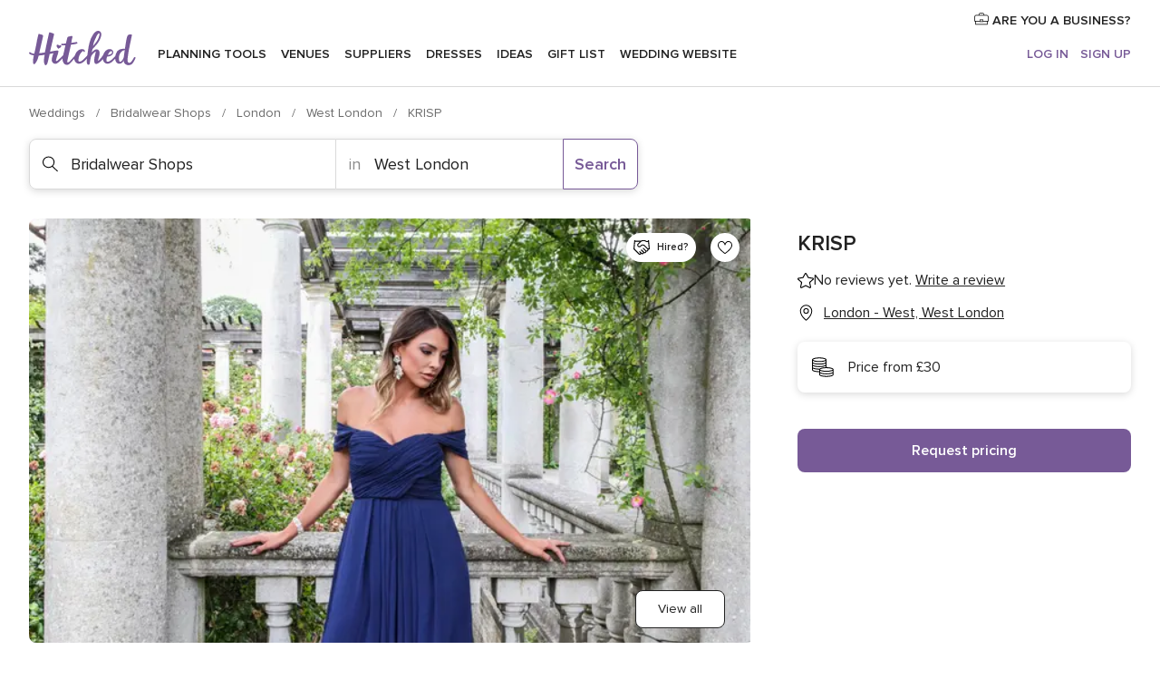

--- FILE ---
content_type: text/html; charset=UTF-8
request_url: https://www.hitched.co.uk/wedding-bridalwear-shop/krisp_306324.htm
body_size: 35574
content:
<!DOCTYPE html>
<html lang="en-GB" prefix="og: http://ogp.me/ns#">
<head>
<meta http-equiv="Content-Type" content="text/html; charset=utf-8">
<title>KRISP in London - West, West London - Updated prices | hitched.co.uk</title>
<meta name="description" content="KRISP (Bridalwear Shops London - West). Based in London, England, KRISP offers stunning occasion dresses for wedding guests and members of the wedding party. Th...">
<meta name="keywords" content="KRISP, Bridalwear Shops KRISP, Wedding Suppliers KRISP, weddings KRISP, wedding KRISP, Bridalwear Shops London - West, Bridalwear Shops West London, weddings London - West, Wedding Suppliers London - West">
<meta name="robots" content="all">
<meta name="distribution" content="global">
<meta name="rating" content="general">
<meta name="pbdate" content="14:38:04 30/01/2026">
<link rel="canonical" href="https://www.hitched.co.uk/wedding-bridalwear-shop/krisp_306324.htm">
<link rel="alternate" href="android-app://uk.co.weddingspot.launcher/weddingspotcouk/m.hitched.co.uk/wedding-bridalwear-shop/krisp_306324.htm">
<meta name="viewport" content="width=device-width, initial-scale=1.0">
<meta name="apple-custom-itunes-app" content="app-id=606949137">
<meta name="apple-itunes-app" content="app-id=606949137, app-argument=https://app.appsflyer.com/id606949137?pid=WP-iOS-UK&c=WP-UK-LANDINGS&s=gb">
<meta name="google-play-app" content="app-id=uk.co.weddingspot.launcher">
<link rel="shortcut icon" href="https://www.hitched.co.uk/mobile/assets/img/favicon/favicon.png">
<meta property="fb:pages" content="83317592798" />
<meta property="fb:app_id" content="917591111729392" />
<meta property="og:type" content="website" />
<meta property="og:title" content="KRISP" />
<meta property="og:description" content="Based in London, England, KRISP offers stunning occasion dresses for wedding guests and members of the wedding party. The company has been providing clients with gorgeous, affordable gowns for over 30 years. With its emphasis on contemporary styles" />
<meta property="og:image" content="https://cdn0.hitched.co.uk/vendor/6324/3_2/1280/jpg/4815-nvy-2_4_306324-165876278074984.jpeg">
<meta property="og:image:secure_url" content="https://cdn0.hitched.co.uk/vendor/6324/3_2/1280/jpg/4815-nvy-2_4_306324-165876278074984.jpeg">
<meta property="og:image:alt" content="KRISP">
<meta property="og:url" content="https://www.hitched.co.uk/wedding-bridalwear-shop/krisp_306324.htm" />
<meta name="twitter:card" content="summary_large_image" />
<link rel="stylesheet" href="https://www.hitched.co.uk/builds/desktop/css/symfnw-Hitched192-1-20260130-002-1_www_m_/WebBundleResponsiveMarketplaceStorefrontHitched.css">
<script>
var internalTrackingService = internalTrackingService || {
triggerSubmit : function() {},
triggerAbandon : function() {},
loaded : false
};
</script>
<script type="text/javascript">
function getCookie (name) {var b = document.cookie.match('(^|;)\\s*' + name + '\\s*=\\s*([^;]+)'); return b ? unescape(b.pop()) : null}
function overrideOneTrustGeo () {
const otgeoCookie = getCookie('otgeo') || '';
const regexp = /^([A-Za-z]+)(?:,([A-Za-z]+))?$/g;
const matches = [...otgeoCookie.matchAll(regexp)][0];
if (matches) {
const countryCode = matches[1];
const stateCode = matches[2];
const geolocationResponse = {
countryCode
};
if (stateCode) {
geolocationResponse.stateCode = stateCode;
}
return {
geolocationResponse
};
}
}
var OneTrust = overrideOneTrustGeo() || undefined;
</script>
<span class="ot-sdk-show-settings" style="display: none"></span>
<script src="https://cdn.cookielaw.org/scripttemplates/otSDKStub.js" data-language="en-GB" data-domain-script="b2ba0fca-b56c-4f55-981c-935cd22f6e66" data-ignore-ga='true' defer></script>
<script>var isCountryCookiesActiveByDefault=false,CONSENT_ANALYTICS_GROUP="C0002",CONSENT_PERSONALIZATION_GROUP="C0003",CONSENT_TARGETED_ADVERTISING_GROUP="C0004",CONSENT_SOCIAL_MEDIA_GROUP="C0005",cookieConsentContent='',hideCookieConsentLayer= '', OptanonAlertBoxClosed='';hideCookieConsentLayer=getCookie('hideCookieConsentLayer');OptanonAlertBoxClosed=getCookie('OptanonAlertBoxClosed');if(hideCookieConsentLayer==="1"||Boolean(OptanonAlertBoxClosed)){cookieConsentContent=queryStringToJSON(getCookie('OptanonConsent')||'');}function getCookie(e){var o=document.cookie.match("(^|;)\\s*"+e+"\\s*=\\s*([^;]+)");return o?unescape(o.pop()):null}function queryStringToJSON(e){var o=e.split("&"),t={};return o.forEach(function(e){e=e.split("="),t[e[0]]=decodeURIComponent(e[1]||"")}),JSON.parse(JSON.stringify(t))}function isCookieGroupAllowed(e){var o=cookieConsentContent.groups;if("string"!=typeof o){if(!isCountryCookiesActiveByDefault && e===CONSENT_ANALYTICS_GROUP && getCookie('hideCookieConsentLayer')==="1"){return true}return isCountryCookiesActiveByDefault;}for(var t=o.split(","),n=0;n<t.length;n++)if(t[n].indexOf(e,0)>=0)return"1"===t[n].split(":")[1];return!1}function userHasAcceptedTheCookies(){var e=document.getElementsByTagName("body")[0],o=document.createEvent("HTMLEvents");cookieConsentContent=queryStringToJSON(getCookie("OptanonConsent")||""),!0===isCookieGroupAllowed(CONSENT_ANALYTICS_GROUP)&&(o.initEvent("analyticsCookiesHasBeenAccepted",!0,!1),e.dispatchEvent(o)),!0===isCookieGroupAllowed(CONSENT_PERSONALIZATION_GROUP)&&(o.initEvent("personalizationCookiesHasBeenAccepted",!0,!1),e.dispatchEvent(o)),!0===isCookieGroupAllowed(CONSENT_TARGETED_ADVERTISING_GROUP)&&(o.initEvent("targetedAdvertisingCookiesHasBeenAccepted",!0,!1),e.dispatchEvent(o)),!0===isCookieGroupAllowed(CONSENT_SOCIAL_MEDIA_GROUP)&&(o.initEvent("socialMediaAdvertisingCookiesHasBeenAccepted",!0,!1),e.dispatchEvent(o))}</script>
<script>
document.getElementsByTagName('body')[0].addEventListener('oneTrustLoaded', function () {
if (OneTrust.GetDomainData()?.ConsentModel?.Name === 'notice only') {
const cookiePolicyLinkSelector = document.querySelectorAll('.ot-sdk-show-settings')
cookiePolicyLinkSelector.forEach((selector) => {
selector.style.display = 'none'
})
}
})
</script>
<script>
function CMP() {
var body = document.getElementsByTagName('body')[0];
var event = document.createEvent('HTMLEvents');
var callbackIAB = (tcData, success) => {
if (success && (tcData.eventStatus === 'tcloaded' || tcData.eventStatus === 'useractioncomplete')) {
window.__tcfapi('removeEventListener', 2, () => {
}, callbackIAB);
if ((typeof window.Optanon !== "undefined" &&
!window.Optanon.GetDomainData().IsIABEnabled) ||
(tcData.gdprApplies &&
typeof window.Optanon !== "undefined" &&
window.Optanon.GetDomainData().IsIABEnabled &&
getCookie('OptanonAlertBoxClosed'))) {
userHasAcceptedTheCookies();
}
if (isCookieGroupAllowed(CONSENT_ANALYTICS_GROUP) !== true) {
event.initEvent('analyticsCookiesHasBeenDenied', true, false);
body.dispatchEvent(event);
}
if (isCookieGroupAllowed(CONSENT_TARGETED_ADVERTISING_GROUP) !== true) {
event.initEvent('targetedAdvertisingCookiesHasBeenDenied', true, false);
body.dispatchEvent(event);
}
if (tcData.gdprApplies && typeof window.Optanon !== "undefined" && window.Optanon.GetDomainData().IsIABEnabled) {
event.initEvent('IABTcDataReady', true, false);
body.dispatchEvent(event);
} else {
event.initEvent('nonIABCountryDataReady', true, false);
body.dispatchEvent(event);
}
}
}
var cnt = 0;
var consentSetInterval = setInterval(function () {
cnt += 1;
if (cnt === 600) {
userHasAcceptedTheCookies();
clearInterval(consentSetInterval);
}
if (typeof window.Optanon !== "undefined" && !window.Optanon.GetDomainData().IsIABEnabled) {
clearInterval(consentSetInterval);
userHasAcceptedTheCookies();
event.initEvent('oneTrustLoaded', true, false);
body.dispatchEvent(event);
event.initEvent('nonIABCountryDataReady', true, false);
body.dispatchEvent(event);
}
if (typeof window.__tcfapi !== "undefined") {
event.initEvent('oneTrustLoaded', true, false);
body.dispatchEvent(event);
clearInterval(consentSetInterval);
window.__tcfapi('addEventListener', 2, callbackIAB);
}
});
}
function OptanonWrapper() {
CMP();
}
</script>
</head><body>
<script>
var gtagScript = function() { var s = document.createElement("script"), el = document.getElementsByTagName("script")[0]; s.defer = true;
s.src = "https://www.googletagmanager.com/gtag/js?id=G-KTQ9MSRPY0";
el.parentNode.insertBefore(s, el);}
window.dataLayer = window.dataLayer || [];
const analyticsGroupOpt = isCookieGroupAllowed(CONSENT_ANALYTICS_GROUP) === true;
const targetedAdsOpt = isCookieGroupAllowed(CONSENT_TARGETED_ADVERTISING_GROUP) === true;
const personalizationOpt = isCookieGroupAllowed(CONSENT_PERSONALIZATION_GROUP) === true;
window['gtag_enable_tcf_support'] = true;
document.getElementsByTagName('body')[0].addEventListener('oneTrustLoaded', function () {
gtagScript();
});
function gtag(){dataLayer.push(arguments);}
gtag('js', new Date());
gtag('consent', 'default', {
'analytics_storage': analyticsGroupOpt ? 'granted' : 'denied',
'ad_storage': targetedAdsOpt ? 'granted' : 'denied',
'ad_user_data': targetedAdsOpt ? 'granted' : 'denied',
'ad_user_personalization': targetedAdsOpt ? 'granted' : 'denied',
'functionality_storage': targetedAdsOpt ? 'granted' : 'denied',
'personalization_storage': personalizationOpt ? 'granted' : 'denied',
'security_storage': 'granted'
});
gtag('set', 'ads_data_redaction', !analyticsGroupOpt);
gtag('set', 'allow_ad_personalization_signals', analyticsGroupOpt);
gtag('set', 'allow_google_signals', analyticsGroupOpt);
gtag('set', 'allow_interest_groups', analyticsGroupOpt);
gtag('config', 'G-KTQ9MSRPY0', { groups: 'analytics', 'send_page_view': false });
gtag('config', 'AW-1071976524', { groups: 'adwords' });
</script>

<div id="app-apps-download-banner" class="branch-banner-placeholder branchBannerPlaceholder"></div>

<a class="layoutSkipMain" href="#layoutMain">Skip to main content</a>
<header class="layoutHeader">
<span class="layoutHeader__hamburger app-header-menu-toggle">
<i class="svgIcon app-svg-async svgIcon__list-menu "   data-name="_common/list-menu" data-svg="https://cdn1.hitched.co.uk/assets/svg/optimized/_common/list-menu.svg" data-svg-lazyload="1"></i></span>
<a class="layoutHeader__logoAnchor app-analytics-event-click"
href="https://www.hitched.co.uk/">
<img src="https://www.hitched.co.uk/assets/img/logos/gen_logoHeader.svg"   alt="Weddings"  width="103" height="35"   >
</a>
<nav class="layoutHeader__nav app-header-nav">
<ul class="layoutNavMenu app-header-list">
<li class="layoutNavMenu__header">
<i class="svgIcon app-svg-async svgIcon__close layoutNavMenu__itemClose app-header-menu-toggle"   data-name="_common/close" data-svg="https://cdn1.hitched.co.uk/assets/svg/optimized/_common/close.svg" data-svg-lazyload="1"></i>        </li>
<li class="layoutNavMenu__item app-header-menu-item-openSection layoutNavMenu__item--my_wedding ">
<a href="https://www.hitched.co.uk/my-wedding-planner/"
class="layoutNavMenu__anchor app-header-menu-itemAnchor app-analytics-track-event-click "
data-tracking-section="header" data-tracking-category="Navigation" data-tracking-category-authed="1"
data-tracking-dt="tools"                >
Planning tools                </a>
<i class="svgIcon app-svg-async svgIcon__angleRightBlood layoutNavMenu__anchorArrow"   data-name="_common/angleRightBlood" data-svg="https://cdn1.hitched.co.uk/assets/svg/optimized/_common/angleRightBlood.svg" data-svg-lazyload="1"></i>
<div class="layoutNavMenuTab app-header-menu-itemDropdown">
<div class="layoutNavMenuTab__layout">
<div class="layoutNavMenuTab__header">
<i class="svgIcon app-svg-async svgIcon__angleLeftBlood layoutNavMenuTab__icon app-header-menu-item-closeSection"   data-name="_common/angleLeftBlood" data-svg="https://cdn1.hitched.co.uk/assets/svg/optimized/_common/angleLeftBlood.svg" data-svg-lazyload="1"></i>    <a class="layoutNavMenuTab__title" href="https://www.hitched.co.uk/my-wedding-planner/">
My wedding    </a>
<i class="svgIcon app-svg-async svgIcon__close layoutNavMenuTab__iconClose app-header-menu-toggle"   data-name="_common/close" data-svg="https://cdn1.hitched.co.uk/assets/svg/optimized/_common/close.svg" data-svg-lazyload="1"></i></div>
<div class="layoutNavMenuTabMyWedding">
<div class="layoutNavMenuTabMyWeddingList">
<a class="layoutNavMenuTabMyWedding__title" href="https://www.hitched.co.uk/my-wedding-planner/">
Plan your unique wedding        </a>
<ul class="layoutNavMenuTabMyWeddingList__content ">
<li class="layoutNavMenuTabMyWeddingList__item layoutNavMenuTabMyWeddingList__item--viewAll">
<a href="https://www.hitched.co.uk/my-wedding-planner/">View all</a>
</li>
<li class="layoutNavMenuTabMyWeddingList__item "
>
<a href="https://www.hitched.co.uk/planner/todo/">
<i class="svgIcon app-svg-async svgIcon__checklist layoutNavMenuTabMyWeddingList__itemIcon"   data-name="tools/categories/checklist" data-svg="https://cdn1.hitched.co.uk/assets/svg/optimized/tools/categories/checklist.svg" data-svg-lazyload="1"></i>                        Checklist                    </a>
</li>
<li class="layoutNavMenuTabMyWeddingList__item "
>
<a href="https://www.hitched.co.uk/planner/guest-manager/">
<i class="svgIcon app-svg-async svgIcon__guests layoutNavMenuTabMyWeddingList__itemIcon"   data-name="tools/categories/guests" data-svg="https://cdn1.hitched.co.uk/assets/svg/optimized/tools/categories/guests.svg" data-svg-lazyload="1"></i>                        Guests                    </a>
</li>
<li class="layoutNavMenuTabMyWeddingList__item "
>
<a href="https://www.hitched.co.uk/planner/tableplanner/">
<i class="svgIcon app-svg-async svgIcon__tables layoutNavMenuTabMyWeddingList__itemIcon"   data-name="tools/categories/tables" data-svg="https://cdn1.hitched.co.uk/assets/svg/optimized/tools/categories/tables.svg" data-svg-lazyload="1"></i>                        Seating chart                    </a>
</li>
<li class="layoutNavMenuTabMyWeddingList__item "
>
<a href="https://www.hitched.co.uk/planner/budget-planner/">
<i class="svgIcon app-svg-async svgIcon__budget layoutNavMenuTabMyWeddingList__itemIcon"   data-name="tools/categories/budget" data-svg="https://cdn1.hitched.co.uk/assets/svg/optimized/tools/categories/budget.svg" data-svg-lazyload="1"></i>                        Budget                    </a>
</li>
<li class="layoutNavMenuTabMyWeddingList__item "
>
<a href="https://www.hitched.co.uk/planner/shortlist/">
<i class="svgIcon app-svg-async svgIcon__vendors layoutNavMenuTabMyWeddingList__itemIcon"   data-name="tools/categories/vendors" data-svg="https://cdn1.hitched.co.uk/assets/svg/optimized/tools/categories/vendors.svg" data-svg-lazyload="1"></i>                        Wedding Suppliers                    </a>
</li>
<li class="layoutNavMenuTabMyWeddingList__item "
>
<a href="https://www.hitched.co.uk/website/index.php?actionReferrer=8">
<i class="svgIcon app-svg-async svgIcon__website layoutNavMenuTabMyWeddingList__itemIcon"   data-name="tools/categories/website" data-svg="https://cdn1.hitched.co.uk/assets/svg/optimized/tools/categories/website.svg" data-svg-lazyload="1"></i>                        Wedding website                    </a>
</li>
<li class="layoutNavMenuTabMyWeddingList__item app-analytics-track-event-click"
data-tracking-category="Navigation"
data-tracking-section="header_venues"
data-tracking-dt="contest"
>
<a href="https://www.hitched.co.uk/rewards">
<i class="svgIcon app-svg-async svgIcon__contest layoutNavMenuTabMyWeddingList__itemIcon"   data-name="tools/categories/contest" data-svg="https://cdn1.hitched.co.uk/assets/svg/optimized/tools/categories/contest.svg" data-svg-lazyload="1"></i>                        Hitched Rewards                    </a>
</li>
</ul>
</div>
<div class="layoutNavMenuTabMyWeddingBanners">
<div class="layoutNavMenuBannerBox app-header-menu-banner app-link "
data-href="https://www.hitched.co.uk/app-weddings"
>
<div class="layoutNavMenuBannerBox__content">
<p class="layoutNavMenuBannerBox__title">Get the Wedding Planning App</p>
<span class="layoutNavMenuBannerBox__subtitle">Get the Hitched app. Dream it. Plan it. Book it. Wherever you are.</span>
</div>
<img data-src="https://www.hitched.co.uk/assets/img/logos/square-icon.svg"  class="lazyload layoutNavMenuBannerBox__icon" alt="App icon"  width="60" height="60"  >
</div>
<div class="layoutNavMenuBannerBox app-header-menu-banner app-link "
data-href="https://www.hitched.co.uk/album-wedding-wedshoots"
>
<div class="layoutNavMenuBannerBox__content">
<a class="layoutNavMenuBannerBox__title" href="https://www.hitched.co.uk/album-wedding-wedshoots">Wedshoots</a>
<span class="layoutNavMenuBannerBox__subtitle">Collect all the photos from your wedding guests.</span>
</div>
<img data-src="https://www.hitched.co.uk/assets/img/wedshoots/ico_wedshoots.svg"  class="lazyload layoutNavMenuBannerBox__icon" alt="Wedshoots icon"  width="60" height="60"  >
</div>
</div>
</div>    </div>
</div>
</li>
<li class="layoutNavMenu__item app-header-menu-item-openSection layoutNavMenu__item--venues ">
<a href="https://www.hitched.co.uk/wedding-venues/"
class="layoutNavMenu__anchor app-header-menu-itemAnchor app-analytics-track-event-click "
data-tracking-section="header" data-tracking-category="Navigation" data-tracking-category-authed="1"
data-tracking-dt="venues"                >
Venues                </a>
<i class="svgIcon app-svg-async svgIcon__angleRightBlood layoutNavMenu__anchorArrow"   data-name="_common/angleRightBlood" data-svg="https://cdn1.hitched.co.uk/assets/svg/optimized/_common/angleRightBlood.svg" data-svg-lazyload="1"></i>
<div class="layoutNavMenuTab app-header-menu-itemDropdown">
<div class="layoutNavMenuTab__layout">
<div class="layoutNavMenuTab__header">
<i class="svgIcon app-svg-async svgIcon__angleLeftBlood layoutNavMenuTab__icon app-header-menu-item-closeSection"   data-name="_common/angleLeftBlood" data-svg="https://cdn1.hitched.co.uk/assets/svg/optimized/_common/angleLeftBlood.svg" data-svg-lazyload="1"></i>    <a class="layoutNavMenuTab__title" href="https://www.hitched.co.uk/wedding-venues/">
Venues    </a>
<i class="svgIcon app-svg-async svgIcon__close layoutNavMenuTab__iconClose app-header-menu-toggle"   data-name="_common/close" data-svg="https://cdn1.hitched.co.uk/assets/svg/optimized/_common/close.svg" data-svg-lazyload="1"></i></div>
<div class="layoutNavMenuTabVenues">
<div class="layoutNavMenuTabVenues__categories">
<div class="layoutNavMenuTabVenuesList">
<a class="layoutNavMenuTabVenues__title"
href="https://www.hitched.co.uk/wedding-venues/">
Wedding Venues            </a>
<ul class="layoutNavMenuTabVenuesList__content">
<li class="layoutNavMenuTabVenuesList__item layoutNavMenuTabVenuesList__item--viewAll">
<a href="https://www.hitched.co.uk/wedding-venues/">View all</a>
</li>
<li class="layoutNavMenuTabVenuesList__item">
<a href="https://www.hitched.co.uk/wedding-venues/barn-wedding-venues/">
Barn Weddings                        </a>
</li>
<li class="layoutNavMenuTabVenuesList__item">
<a href="https://www.hitched.co.uk/wedding-venues/country-wedding-venues/">
Country Weddings                        </a>
</li>
<li class="layoutNavMenuTabVenuesList__item">
<a href="https://www.hitched.co.uk/wedding-venues/pub-or-restaurant-wedding-venues/">
Bar, Pub and Restaurant                        </a>
</li>
<li class="layoutNavMenuTabVenuesList__item">
<a href="https://www.hitched.co.uk/wedding-venues/unique-weddings-wedding-venues/">
Unique and Unusual                        </a>
</li>
<li class="layoutNavMenuTabVenuesList__item">
<a href="https://www.hitched.co.uk/wedding-venues/castle-wedding-venues/">
Castle Weddings                        </a>
</li>
<li class="layoutNavMenuTabVenuesList__item">
<a href="https://www.hitched.co.uk/wedding-venues/historic-wedding-venues/">
Historic Weddings                        </a>
</li>
<li class="layoutNavMenuTabVenuesList__item">
<a href="https://www.hitched.co.uk/wedding-venues/vineyard-weddings-wedding-venues/">
Vineyard and Winery                        </a>
</li>
<li class="layoutNavMenuTabVenuesList__item">
<a href="https://www.hitched.co.uk/wedding-venues/city-wedding-venues/">
City Weddings                        </a>
</li>
<li class="layoutNavMenuTabVenuesList__item">
<a href="https://www.hitched.co.uk/wedding-venues/hotel-wedding-venues/">
Hotels                        </a>
</li>
<li class="layoutNavMenuTabVenuesList__item">
<a href="https://www.hitched.co.uk/wedding-venues/sporting-wedding-venues/">
Sporting                        </a>
</li>
<li class="layoutNavMenuTabVenuesList__item">
<a href="https://www.hitched.co.uk/wedding-venues/woodland-and-festival-wedding-venues/">
Woodland and Festival Weddings                        </a>
</li>
<li class="layoutNavMenuTabVenuesList__item">
<a href="https://www.hitched.co.uk/wedding-venues/coastal-wedding-venues/">
Coastal and Beach Weddings                        </a>
</li>
<li class="layoutNavMenuTabVenuesList__item">
<a href="https://www.hitched.co.uk/wedding-venues/marquee-wedding-venues/">
Marquee and Tent                        </a>
</li>
<li class="layoutNavMenuTabVenuesList__item">
<a href="https://www.hitched.co.uk/wedding-venues/stately-home-wedding-venues/">
Stately Home                        </a>
</li>
<li class="layoutNavMenuTabVenuesList__item">
<a href="https://www.hitched.co.uk/wedding-venues/asian-wedding-wedding-venues/">
Asian Weddings                        </a>
</li>
<li class="layoutNavMenuTabVenuesList__item layoutNavMenuTabVenuesList__item--highlight">
<a href="https://www.hitched.co.uk/promotions/wedding-venues">
Deals                        </a>
</li>
</ul>
</div>
</div>
<div class="layoutNavMenuTabVenuesBanners">
<div class="layoutNavMenuBannerBox app-header-menu-banner app-link app-analytics-track-event-click"
data-href="https://www.hitched.co.uk/destination-wedding"
data-tracking-section=header_venues                      data-tracking-category=Navigation                      data-tracking-dt=destination_weddings         >
<div class="layoutNavMenuBannerBox__content">
<p class="layoutNavMenuBannerBox__title">Destination weddings</p>
<span class="layoutNavMenuBannerBox__subtitle">Plan your wedding abroad.</span>
</div>
<img class="svgIcon svgIcon__plane_destination layoutNavMenuBannerBox__icon lazyload" data-src="https://cdn1.hitched.co.uk/assets/svg/original/illustration/plane_destination.svg"  alt="illustration plane destination" width="56" height="56" >    </div>
<div class="layoutNavMenuBannerBox app-header-menu-banner app-link app-analytics-track-event-click"
data-href="https://www.hitched.co.uk/rewards"
data-tracking-section=header_venues                      data-tracking-category=Navigation                      data-tracking-dt=contest         >
<div class="layoutNavMenuBannerBox__content">
<p class="layoutNavMenuBannerBox__title">Win £3,000</p>
<span class="layoutNavMenuBannerBox__subtitle">Earn entries and participate in the Hitched Rewards contest!</span>
</div>
<img class="svgIcon svgIcon__stars layoutNavMenuBannerBox__icon lazyload" data-src="https://cdn1.hitched.co.uk/assets/svg/original/illustration/stars.svg"  alt="illustration stars" width="56" height="56" >    </div>
</div>
</div>
</div>
</div>
</li>
<li class="layoutNavMenu__item app-header-menu-item-openSection layoutNavMenu__item--vendors ">
<a href="https://www.hitched.co.uk/wedding-suppliers/"
class="layoutNavMenu__anchor app-header-menu-itemAnchor app-analytics-track-event-click "
data-tracking-section="header" data-tracking-category="Navigation" data-tracking-category-authed="1"
data-tracking-dt="vendors"                >
Suppliers                </a>
<i class="svgIcon app-svg-async svgIcon__angleRightBlood layoutNavMenu__anchorArrow"   data-name="_common/angleRightBlood" data-svg="https://cdn1.hitched.co.uk/assets/svg/optimized/_common/angleRightBlood.svg" data-svg-lazyload="1"></i>
<div class="layoutNavMenuTab app-header-menu-itemDropdown">
<div class="layoutNavMenuTab__layout">
<div class="layoutNavMenuTab__header">
<i class="svgIcon app-svg-async svgIcon__angleLeftBlood layoutNavMenuTab__icon app-header-menu-item-closeSection"   data-name="_common/angleLeftBlood" data-svg="https://cdn1.hitched.co.uk/assets/svg/optimized/_common/angleLeftBlood.svg" data-svg-lazyload="1"></i>    <a class="layoutNavMenuTab__title" href="https://www.hitched.co.uk/wedding-suppliers/">
Suppliers    </a>
<i class="svgIcon app-svg-async svgIcon__close layoutNavMenuTab__iconClose app-header-menu-toggle"   data-name="_common/close" data-svg="https://cdn1.hitched.co.uk/assets/svg/optimized/_common/close.svg" data-svg-lazyload="1"></i></div>
<div class="layoutNavMenuTabVendors">
<div class="layoutNavMenuTabVendors__content">
<div class="layoutNavMenuTabVendorsList">
<a class="layoutNavMenuTabVendors__title" href="https://www.hitched.co.uk/wedding-suppliers/">
Book all the services for your wedding            </a>
<ul class="layoutNavMenuTabVendorsList__content">
<li class="layoutNavMenuTabVendorsList__item layoutNavMenuTabVendorsList__item--viewAll">
<a href="https://www.hitched.co.uk/wedding-suppliers/">View all</a>
</li>
<li class="layoutNavMenuTabVendorsList__item">
<i class="svgIcon app-svg-async svgIcon__categPhoto layoutNavMenuTabVendorsList__itemIcon"   data-name="vendors/categories/categPhoto" data-svg="https://cdn1.hitched.co.uk/assets/svg/optimized/vendors/categories/categPhoto.svg" data-svg-lazyload="1"></i>                        <a href="https://www.hitched.co.uk/wedding-photographers/">
Photographers                        </a>
</li>
<li class="layoutNavMenuTabVendorsList__item">
<i class="svgIcon app-svg-async svgIcon__categVideo layoutNavMenuTabVendorsList__itemIcon"   data-name="vendors/categories/categVideo" data-svg="https://cdn1.hitched.co.uk/assets/svg/optimized/vendors/categories/categVideo.svg" data-svg-lazyload="1"></i>                        <a href="https://www.hitched.co.uk/wedding-videographers/">
Videographers                        </a>
</li>
<li class="layoutNavMenuTabVendorsList__item">
<i class="svgIcon app-svg-async svgIcon__categMusic layoutNavMenuTabVendorsList__itemIcon"   data-name="vendors/categories/categMusic" data-svg="https://cdn1.hitched.co.uk/assets/svg/optimized/vendors/categories/categMusic.svg" data-svg-lazyload="1"></i>                        <a href="https://www.hitched.co.uk/wedding-music-and-djs/">
Music and DJs                        </a>
</li>
<li class="layoutNavMenuTabVendorsList__item">
<i class="svgIcon app-svg-async svgIcon__categRental layoutNavMenuTabVendorsList__itemIcon"   data-name="vendors/categories/categRental" data-svg="https://cdn1.hitched.co.uk/assets/svg/optimized/vendors/categories/categRental.svg" data-svg-lazyload="1"></i>                        <a href="https://www.hitched.co.uk/wedding-cars-and-travel/">
Cars and Travel                        </a>
</li>
<li class="layoutNavMenuTabVendorsList__item">
<i class="svgIcon app-svg-async svgIcon__categInvite layoutNavMenuTabVendorsList__itemIcon"   data-name="vendors/categories/categInvite" data-svg="https://cdn1.hitched.co.uk/assets/svg/optimized/vendors/categories/categInvite.svg" data-svg-lazyload="1"></i>                        <a href="https://www.hitched.co.uk/wedding-stationery/">
Stationery                        </a>
</li>
<li class="layoutNavMenuTabVendorsList__item">
<i class="svgIcon app-svg-async svgIcon__categGift layoutNavMenuTabVendorsList__itemIcon"   data-name="vendors/categories/categGift" data-svg="https://cdn1.hitched.co.uk/assets/svg/optimized/vendors/categories/categGift.svg" data-svg-lazyload="1"></i>                        <a href="https://www.hitched.co.uk/wedding-favours/">
Favours                        </a>
</li>
<li class="layoutNavMenuTabVendorsList__item">
<i class="svgIcon app-svg-async svgIcon__categFlower layoutNavMenuTabVendorsList__itemIcon"   data-name="vendors/categories/categFlower" data-svg="https://cdn1.hitched.co.uk/assets/svg/optimized/vendors/categories/categFlower.svg" data-svg-lazyload="1"></i>                        <a href="https://www.hitched.co.uk/wedding-florist/">
Florists                        </a>
</li>
<li class="layoutNavMenuTabVendorsList__item">
<i class="svgIcon app-svg-async svgIcon__categPlanner layoutNavMenuTabVendorsList__itemIcon"   data-name="vendors/categories/categPlanner" data-svg="https://cdn1.hitched.co.uk/assets/svg/optimized/vendors/categories/categPlanner.svg" data-svg-lazyload="1"></i>                        <a href="https://www.hitched.co.uk/wedding-planner/">
Planners                        </a>
</li>
<li class="layoutNavMenuTabVendorsList__item">
<i class="svgIcon app-svg-async svgIcon__categPlane layoutNavMenuTabVendorsList__itemIcon"   data-name="vendors/categories/categPlane" data-svg="https://cdn1.hitched.co.uk/assets/svg/optimized/vendors/categories/categPlane.svg" data-svg-lazyload="1"></i>                        <a href="https://www.hitched.co.uk/wedding-honeymoons/">
Honeymoons                        </a>
</li>
</ul>
</div>
<div class="layoutNavMenuTabVendorsListOthers">
<p class="layoutNavMenuTabVendorsListOthers__subtitle">More wedding professionals</p>
<ul class="layoutNavMenuTabVendorsListOthers__container">
<li class="layoutNavMenuTabVendorsListOthers__item">
<a href="https://www.hitched.co.uk/wedding-beauty-hair-make-up/">
Beauty, Hair & Make Up                        </a>
</li>
<li class="layoutNavMenuTabVendorsListOthers__item">
<a href="https://www.hitched.co.uk/wedding-decorative-hire/">
Decor Hire and Styling                        </a>
</li>
<li class="layoutNavMenuTabVendorsListOthers__item">
<a href="https://www.hitched.co.uk/wedding-mobile-bar-services/">
Mobile Bar Services                        </a>
</li>
<li class="layoutNavMenuTabVendorsListOthers__item">
<a href="https://www.hitched.co.uk/wedding-something-different/">
Something Different                        </a>
</li>
<li class="layoutNavMenuTabVendorsListOthers__item">
<a href="https://www.hitched.co.uk/wedding-bridalwear-shop/">
Bridalwear Shops                        </a>
</li>
<li class="layoutNavMenuTabVendorsListOthers__item">
<a href="https://www.hitched.co.uk/wedding-entertainment/">
Entertainment                        </a>
</li>
<li class="layoutNavMenuTabVendorsListOthers__item">
<a href="https://www.hitched.co.uk/wedding-speechwriting/">
Speechwriting                        </a>
</li>
<li class="layoutNavMenuTabVendorsListOthers__item">
<a href="https://www.hitched.co.uk/wedding-cakes/">
Cakes                        </a>
</li>
<li class="layoutNavMenuTabVendorsListOthers__item">
<a href="https://www.hitched.co.uk/wedding-catering/">
Catering                        </a>
</li>
<li class="layoutNavMenuTabVendorsListOthers__item">
<a href="https://www.hitched.co.uk/wedding-marquee-and-tipi-hire/">
Marquee & Tipi Hire                        </a>
</li>
<li class="layoutNavMenuTabVendorsListOthers__item">
<a href="https://www.hitched.co.uk/wedding-photo-booths/">
Photo Booth                        </a>
</li>
<li class="layoutNavMenuTabVendorsListOthers__item">
<a href="https://www.hitched.co.uk/wedding-celebrants/">
Celebrants                        </a>
</li>
<li class="layoutNavMenuTabVendorsListOthers__deals">
<a href="https://www.hitched.co.uk/promotions/wedding-suppliers">
Deals                        </a>
</li>
</ul>
</div>
</div>
<div class="layoutNavMenuTabVendorsBanners">
<div class="layoutNavMenuBannerBox app-header-menu-banner app-link app-analytics-track-event-click"
data-href="https://www.hitched.co.uk/destination-wedding"
data-tracking-section=header_vendors                      data-tracking-category=Navigation                      data-tracking-dt=destination_weddings         >
<div class="layoutNavMenuBannerBox__content">
<p class="layoutNavMenuBannerBox__title">Destination weddings</p>
<span class="layoutNavMenuBannerBox__subtitle">Plan your wedding abroad.</span>
</div>
<img class="svgIcon svgIcon__plane_destination layoutNavMenuBannerBox__icon lazyload" data-src="https://cdn1.hitched.co.uk/assets/svg/original/illustration/plane_destination.svg"  alt="illustration plane destination" width="56" height="56" >    </div>
<div class="layoutNavMenuBannerBox app-header-menu-banner app-link app-analytics-track-event-click"
data-href="https://www.hitched.co.uk/rewards"
data-tracking-section=header_vendors                      data-tracking-category=Navigation                      data-tracking-dt=contest         >
<div class="layoutNavMenuBannerBox__content">
<p class="layoutNavMenuBannerBox__title">Win £3,000</p>
<span class="layoutNavMenuBannerBox__subtitle">Earn entries and participate in the Hitched Rewards contest!</span>
</div>
<img class="svgIcon svgIcon__stars layoutNavMenuBannerBox__icon lazyload" data-src="https://cdn1.hitched.co.uk/assets/svg/original/illustration/stars.svg"  alt="illustration stars" width="56" height="56" >    </div>
</div>
</div>    </div>
</div>
</li>
<li class="layoutNavMenu__item app-header-menu-item-openSection layoutNavMenu__item--dresses ">
<a href="https://www.hitched.co.uk/wedding-dresses/"
class="layoutNavMenu__anchor app-header-menu-itemAnchor app-analytics-track-event-click "
data-tracking-section="header" data-tracking-category="Navigation" data-tracking-category-authed="1"
data-tracking-dt="dresses"                >
Dresses                </a>
<i class="svgIcon app-svg-async svgIcon__angleRightBlood layoutNavMenu__anchorArrow"   data-name="_common/angleRightBlood" data-svg="https://cdn1.hitched.co.uk/assets/svg/optimized/_common/angleRightBlood.svg" data-svg-lazyload="1"></i>
<div class="layoutNavMenuTab app-header-menu-itemDropdown">
<div class="layoutNavMenuTab__layout">
<div class="layoutNavMenuTab__header">
<i class="svgIcon app-svg-async svgIcon__angleLeftBlood layoutNavMenuTab__icon app-header-menu-item-closeSection"   data-name="_common/angleLeftBlood" data-svg="https://cdn1.hitched.co.uk/assets/svg/optimized/_common/angleLeftBlood.svg" data-svg-lazyload="1"></i>    <a class="layoutNavMenuTab__title" href="https://www.hitched.co.uk/wedding-dresses/">
Dresses    </a>
<i class="svgIcon app-svg-async svgIcon__close layoutNavMenuTab__iconClose app-header-menu-toggle"   data-name="_common/close" data-svg="https://cdn1.hitched.co.uk/assets/svg/optimized/_common/close.svg" data-svg-lazyload="1"></i></div>
<div class="layoutNavMenuTabDresses">
<div class="layoutNavMenuTabDressesList">
<a class="layoutNavMenuTabDresses__title" href="https://www.hitched.co.uk/wedding-dresses/">
Attire for the entire wedding party        </a>
<ul class="layoutNavMenuTabDressesList__content">
<li class="layoutNavMenuTabDressesList__item layoutNavMenuTabDressesList__item--viewAll">
<a href="https://www.hitched.co.uk/wedding-dresses/">View all</a>
</li>
<li class="layoutNavMenuTabDressesList__item">
<a href="https://www.hitched.co.uk/wedding-dresses/" class="layoutNavMenuTabDressesList__Link">
<i class="svgIcon app-svg-async svgIcon__bride-dress layoutNavMenuTabDressesList__itemIcon"   data-name="dresses/categories/bride-dress" data-svg="https://cdn1.hitched.co.uk/assets/svg/optimized/dresses/categories/bride-dress.svg" data-svg-lazyload="1"></i>                        Bride                    </a>
</li>
<li class="layoutNavMenuTabDressesList__item">
<a href="https://www.hitched.co.uk/mens-wedding-suits/" class="layoutNavMenuTabDressesList__Link">
<i class="svgIcon app-svg-async svgIcon__suit layoutNavMenuTabDressesList__itemIcon"   data-name="dresses/categories/suit" data-svg="https://cdn1.hitched.co.uk/assets/svg/optimized/dresses/categories/suit.svg" data-svg-lazyload="1"></i>                        Groom                    </a>
</li>
<li class="layoutNavMenuTabDressesList__item">
<a href="https://www.hitched.co.uk/mother-of-the-bride/" class="layoutNavMenuTabDressesList__Link">
<i class="svgIcon app-svg-async svgIcon__godmum layoutNavMenuTabDressesList__itemIcon"   data-name="dresses/categories/godmum" data-svg="https://cdn1.hitched.co.uk/assets/svg/optimized/dresses/categories/godmum.svg" data-svg-lazyload="1"></i>                        Mother of the bride                    </a>
</li>
<li class="layoutNavMenuTabDressesList__item">
<a href="https://www.hitched.co.uk/bridesmaids-dresses/" class="layoutNavMenuTabDressesList__Link">
<i class="svgIcon app-svg-async svgIcon__dress layoutNavMenuTabDressesList__itemIcon"   data-name="dresses/categories/dress" data-svg="https://cdn1.hitched.co.uk/assets/svg/optimized/dresses/categories/dress.svg" data-svg-lazyload="1"></i>                        Bridesmaids                    </a>
</li>
<li class="layoutNavMenuTabDressesList__item">
<a href="https://www.hitched.co.uk/bridal-headwear-and-jewellery/" class="layoutNavMenuTabDressesList__Link">
<i class="svgIcon app-svg-async svgIcon__diamond layoutNavMenuTabDressesList__itemIcon"   data-name="dresses/categories/diamond" data-svg="https://cdn1.hitched.co.uk/assets/svg/optimized/dresses/categories/diamond.svg" data-svg-lazyload="1"></i>                        Jewellery                    </a>
</li>
<li class="layoutNavMenuTabDressesList__item">
<a href="https://www.hitched.co.uk/wedding-shoes/" class="layoutNavMenuTabDressesList__Link">
<i class="svgIcon app-svg-async svgIcon__shoe layoutNavMenuTabDressesList__itemIcon"   data-name="dresses/categories/shoe" data-svg="https://cdn1.hitched.co.uk/assets/svg/optimized/dresses/categories/shoe.svg" data-svg-lazyload="1"></i>                        Shoes                    </a>
</li>
<li class="layoutNavMenuTabDressesList__item">
<a href="https://www.hitched.co.uk/wedding-cufflinks-and-watches/" class="layoutNavMenuTabDressesList__Link">
<i class="svgIcon app-svg-async svgIcon__handbag layoutNavMenuTabDressesList__itemIcon"   data-name="dresses/categories/handbag" data-svg="https://cdn1.hitched.co.uk/assets/svg/optimized/dresses/categories/handbag.svg" data-svg-lazyload="1"></i>                        Cufflinks                    </a>
</li>
<li class="layoutNavMenuTabDressesList__item">
<a href="https://www.hitched.co.uk/wedding-rings/" class="layoutNavMenuTabDressesList__Link">
<i class="svgIcon app-svg-async svgIcon__ring layoutNavMenuTabDressesList__itemIcon"   data-name="dresses/categories/ring" data-svg="https://cdn1.hitched.co.uk/assets/svg/optimized/dresses/categories/ring.svg" data-svg-lazyload="1"></i>                        Rings                    </a>
</li>
</ul>
</div>
<div class="layoutNavMenuTabDressesFeatured">
<p class="layoutNavMenuTabDresses__subtitle">Featured designers</p>
<div class="layoutNavMenuTabDressesFeatured__content">
<a href="https://www.hitched.co.uk/wedding-dresses/sincerity-bridal/">
<figure class="layoutNavMenuTabDressesFeaturedItem">
<img data-src="https://cdn0.hitched.co.uk/cat/wedding-dresses/sincerity-bridal/44565--mfvr629365.jpg"  class="lazyload layoutNavMenuTabDressesFeaturedItem__image" alt="Sincerity Bridal"  width="290" height="406"  >
<figcaption class="layoutNavMenuTabDressesFeaturedItem__name">Sincerity Bridal</figcaption>
</figure>
</a>
<a href="https://www.hitched.co.uk/wedding-dresses/martina-liana/">
<figure class="layoutNavMenuTabDressesFeaturedItem">
<img data-src="https://cdn0.hitched.co.uk/cat/wedding-dresses/martina-liana/ml1998--mfvr627295.jpg"  class="lazyload layoutNavMenuTabDressesFeaturedItem__image" alt="Martina Liana"  width="290" height="406"  >
<figcaption class="layoutNavMenuTabDressesFeaturedItem__name">Martina Liana</figcaption>
</figure>
</a>
<a href="https://www.hitched.co.uk/wedding-dresses/justin-alexander/">
<figure class="layoutNavMenuTabDressesFeaturedItem">
<img data-src="https://cdn0.hitched.co.uk/cat/wedding-dresses/justin-alexander/landon--mfvr627999.jpg"  class="lazyload layoutNavMenuTabDressesFeaturedItem__image" alt="Justin Alexander"  width="290" height="406"  >
<figcaption class="layoutNavMenuTabDressesFeaturedItem__name">Justin Alexander</figcaption>
</figure>
</a>
<a href="https://www.hitched.co.uk/wedding-dresses/jennifer-wren/">
<figure class="layoutNavMenuTabDressesFeaturedItem">
<img data-src="https://cdn0.hitched.co.uk/cat/wedding-dresses/jennifer-wren/jw230921--mfvr603581.jpg"  class="lazyload layoutNavMenuTabDressesFeaturedItem__image" alt="Jennifer Wren"  width="290" height="406"  >
<figcaption class="layoutNavMenuTabDressesFeaturedItem__name">Jennifer Wren</figcaption>
</figure>
</a>
<a href="https://www.hitched.co.uk/wedding-dresses/essense-of-australia/">
<figure class="layoutNavMenuTabDressesFeaturedItem">
<img data-src="https://cdn0.hitched.co.uk/cat/wedding-dresses/essense-of-australia/d4485--mfvr626511.jpg"  class="lazyload layoutNavMenuTabDressesFeaturedItem__image" alt="Essense of Australia"  width="290" height="406"  >
<figcaption class="layoutNavMenuTabDressesFeaturedItem__name">Essense of Australia</figcaption>
</figure>
</a>
</div>
</div>
</div>
</div>
</div>
</li>
<li class="layoutNavMenu__item app-header-menu-item-openSection layoutNavMenu__item--articles ">
<a href="https://www.hitched.co.uk/wedding-planning/"
class="layoutNavMenu__anchor app-header-menu-itemAnchor app-analytics-track-event-click "
data-tracking-section="header" data-tracking-category="Navigation" data-tracking-category-authed="1"
data-tracking-dt="ideas"                >
Ideas                </a>
<i class="svgIcon app-svg-async svgIcon__angleRightBlood layoutNavMenu__anchorArrow"   data-name="_common/angleRightBlood" data-svg="https://cdn1.hitched.co.uk/assets/svg/optimized/_common/angleRightBlood.svg" data-svg-lazyload="1"></i>
<div class="layoutNavMenuTab app-header-menu-itemDropdown">
<div class="layoutNavMenuTab__layout">
<div class="layoutNavMenuTab__header">
<i class="svgIcon app-svg-async svgIcon__angleLeftBlood layoutNavMenuTab__icon app-header-menu-item-closeSection"   data-name="_common/angleLeftBlood" data-svg="https://cdn1.hitched.co.uk/assets/svg/optimized/_common/angleLeftBlood.svg" data-svg-lazyload="1"></i>    <a class="layoutNavMenuTab__title" href="https://www.hitched.co.uk/wedding-planning/">
Wedding ideas    </a>
<i class="svgIcon app-svg-async svgIcon__close layoutNavMenuTab__iconClose app-header-menu-toggle"   data-name="_common/close" data-svg="https://cdn1.hitched.co.uk/assets/svg/optimized/_common/close.svg" data-svg-lazyload="1"></i></div>
<div class="layoutNavMenuTabArticles">
<div class="layoutNavMenuTabArticlesList">
<a class="layoutNavMenuTabArticles__title" href="https://www.hitched.co.uk/wedding-planning/">
Wedding inspiration and ideas        </a>
<ul class="layoutNavMenuTabArticlesList__content">
<li class="layoutNavMenuTabArticlesList__item layoutNavMenuTabArticlesList__item--viewAll">
<a href="https://www.hitched.co.uk/wedding-planning/">View all</a>
</li>
<li class="layoutNavMenuTabArticlesList__item">
<a href="https://www.hitched.co.uk/real-weddings/">
Real Weddings                    </a>
</li>
<li class="layoutNavMenuTabArticlesList__item">
<a href="https://www.hitched.co.uk/wedding-planning/organising-and-planning/">
Planning Essentials                    </a>
</li>
<li class="layoutNavMenuTabArticlesList__item">
<a href="https://www.hitched.co.uk/wedding-planning/invite-wording-and-etiquette/">
Stationery and Wording Ideas                    </a>
</li>
<li class="layoutNavMenuTabArticlesList__item">
<a href="https://www.hitched.co.uk/wedding-planning/budget/">
Budget                    </a>
</li>
<li class="layoutNavMenuTabArticlesList__item">
<a href="https://www.hitched.co.uk/wedding-planning/stag-and-hen/">
Stag and Hen                    </a>
</li>
<li class="layoutNavMenuTabArticlesList__item">
<a href="https://www.hitched.co.uk/wedding-planning/ceremony-and-reception/">
Ceremony and Reception                    </a>
</li>
<li class="layoutNavMenuTabArticlesList__item">
<a href="https://www.hitched.co.uk/wedding-planning/entertainment/">
Entertainment                    </a>
</li>
<li class="layoutNavMenuTabArticlesList__item">
<a href="https://www.hitched.co.uk/wedding-planning/bridalwear-articles/">
Wedding Fashion                    </a>
</li>
<li class="layoutNavMenuTabArticlesList__item">
<a href="https://www.hitched.co.uk/wedding-planning/flowers/">
Flowers                    </a>
</li>
<li class="layoutNavMenuTabArticlesList__item">
<a href="https://www.hitched.co.uk/wedding-planning/cakes/">
Cakes                    </a>
</li>
<li class="layoutNavMenuTabArticlesList__item">
<a href="https://www.hitched.co.uk/wedding-planning/photography/">
Photography                    </a>
</li>
<li class="layoutNavMenuTabArticlesList__item">
<a href="https://www.hitched.co.uk/wedding-planning/beauty/">
Beauty and Wellbeing                    </a>
</li>
<li class="layoutNavMenuTabArticlesList__item">
<a href="https://www.hitched.co.uk/wedding-planning/wedding-diy/">
Wedding DIY                    </a>
</li>
<li class="layoutNavMenuTabArticlesList__item">
<a href="https://www.hitched.co.uk/wedding-planning/honeymoon-articles/">
Honeymoons                    </a>
</li>
<li class="layoutNavMenuTabArticlesList__item">
<a href="https://www.hitched.co.uk/wedding-speeches/">
Wedding Speeches                    </a>
</li>
<li class="layoutNavMenuTabArticlesList__item">
<a href="https://www.hitched.co.uk/wedding-planning/news/">
News                    </a>
</li>
<li class="layoutNavMenuTabArticlesList__item">
<a href="https://www.hitched.co.uk/wedding-planning/promotional/">
Promotional                    </a>
</li>
<li class="layoutNavMenuTabArticlesList__item">
<a href="https://www.hitched.co.uk/wedding-songs/">
Wedding Songs                    </a>
</li>
</ul>
</div>
<div class="layoutNavMenuTabArticlesBanners">
<div class="layoutNavMenuTabArticlesBannersItem app-header-menu-banner app-link"
data-href="https://www.hitched.co.uk/wedding-photos">
<figure class="layoutNavMenuTabArticlesBannersItem__figure">
<img data-src="https://www.hitched.co.uk/assets/img/components/header/tabs/realweddings_banner.jpg" data-srcset="https://www.hitched.co.uk/assets/img/components/header/tabs/realweddings_banner@2x.jpg 2x" class="lazyload layoutNavMenuTabArticlesBannersItem__image" alt="Real weddings"  width="304" height="90"  >
<figcaption class="layoutNavMenuTabArticlesBannersItem__content">
<a href="https://www.hitched.co.uk/wedding-photos"
title="Real weddings"
class="layoutNavMenuTabArticlesBannersItem__title">Real weddings</a>
<p class="layoutNavMenuTabArticlesBannersItem__description">
Find wedding inspiration that fits your style with photos from real couples.            </p>
</figcaption>
</figure>
</div>
</div>
</div>    </div>
</div>
</li>
<li class="layoutNavMenu__item app-header-menu-item-openSection layoutNavMenu__item--community ">
<a href="https://forums.hitched.co.uk/"
class="layoutNavMenu__anchor app-header-menu-itemAnchor app-analytics-track-event-click "
data-tracking-section="header" data-tracking-category="Navigation" data-tracking-category-authed="1"
data-tracking-dt="community"                >
Wedding forums                </a>
<i class="svgIcon app-svg-async svgIcon__angleRightBlood layoutNavMenu__anchorArrow"   data-name="_common/angleRightBlood" data-svg="https://cdn1.hitched.co.uk/assets/svg/optimized/_common/angleRightBlood.svg" data-svg-lazyload="1"></i>
<div class="layoutNavMenuTab app-header-menu-itemDropdown">
<div class="layoutNavMenuTab__layout">
<div class="layoutNavMenuTab__header">
<i class="svgIcon app-svg-async svgIcon__angleLeftBlood layoutNavMenuTab__icon app-header-menu-item-closeSection"   data-name="_common/angleLeftBlood" data-svg="https://cdn1.hitched.co.uk/assets/svg/optimized/_common/angleLeftBlood.svg" data-svg-lazyload="1"></i>    <a class="layoutNavMenuTab__title" href="https://forums.hitched.co.uk/">
Wedding forums    </a>
<i class="svgIcon app-svg-async svgIcon__close layoutNavMenuTab__iconClose app-header-menu-toggle"   data-name="_common/close" data-svg="https://cdn1.hitched.co.uk/assets/svg/optimized/_common/close.svg" data-svg-lazyload="1"></i></div>
<div class="layoutNavMenuTabCommunity">
<div class="layoutNavMenuTabCommunityList">
<a class="layoutNavMenuTabCommunity__title" href="https://forums.hitched.co.uk/">
Forums        </a>
<ul class="layoutNavMenuTabCommunityList__content">
<li class="layoutNavMenuTabCommunityList__item layoutNavMenuTabCommunityList__item--viewAll">
<a href="https://forums.hitched.co.uk/">View all</a>
</li>
<li class="layoutNavMenuTabCommunityList__item">
<a href="https://forums.hitched.co.uk/chat/forums/topic/beauty-and-attire/">
Wedding Attire                    </a>
</li>
<li class="layoutNavMenuTabCommunityList__item">
<a href="https://forums.hitched.co.uk/chat/forums/topic/honeymoons-getting-married-abroad-105/">
Honeymoons & Getting Married Abroad                    </a>
</li>
<li class="layoutNavMenuTabCommunityList__item">
<a href="https://forums.hitched.co.uk/chat/forums/topic/feedback-to-hitched-37/">
Feedback to Hitched                    </a>
</li>
<li class="layoutNavMenuTabCommunityList__item">
<a href="https://forums.hitched.co.uk/chat/forums/topic/wedding-planning-27/">
Planning                    </a>
</li>
<li class="layoutNavMenuTabCommunityList__item">
<a href="https://forums.hitched.co.uk/chat/forums/topic/just-married-28/">
Just Married                    </a>
</li>
<li class="layoutNavMenuTabCommunityList__item">
<a href="https://forums.hitched.co.uk/chat/forums/topic/for-sale-31/">
For Sale                    </a>
</li>
<li class="layoutNavMenuTabCommunityList__item">
<a href="https://forums.hitched.co.uk/chat/forums/topic/etiquette-and-advice/">
Etiquette and Advice                    </a>
</li>
<li class="layoutNavMenuTabCommunityList__item">
<a href="https://forums.hitched.co.uk/chat/forums/topic/weight-loss-forum-35/">
Beauty & Wellbeing                    </a>
</li>
<li class="layoutNavMenuTabCommunityList__item">
<a href="https://forums.hitched.co.uk/chat/forums/topic/off-topic-posts-34/">
Off Topic Posts                    </a>
</li>
<li class="layoutNavMenuTabCommunityList__item">
<a href="https://forums.hitched.co.uk/chat/forums/topic/wanted-32/">
Wanted                    </a>
</li>
</ul>
</div>
<div class="layoutNavMenuTabCommunityLast">
<p class="layoutNavMenuTabCommunityLast__subtitle app-header-menu-community app-link"
role="link"
tabindex="0" data-href="https://forums.hitched.co.uk/">Check out the latest</p>
<ul class="layoutNavMenuTabCommunityLast__list">
<li>
<a href="https://forums.hitched.co.uk/">
Discussions                    </a>
</li>
<li>
<a href="https://forums.hitched.co.uk/chat/forums/photos">
Photos                    </a>
</li>
<li>
<a href="https://forums.hitched.co.uk/chat/forums/videos">
Videos                    </a>
</li>
<li>
<a href="https://forums.hitched.co.uk/chat/forums/users">
Members                    </a>
</li>
</ul>
</div>
</div>    </div>
</div>
</li>
<li class="layoutNavMenu__item  layoutNavMenu__item--gifts ">
<a href="https://www.hitched.co.uk/giftlist/"
class="layoutNavMenu__anchor app-header-menu-itemAnchor app-analytics-track-event-click "
data-tracking-section="header" data-tracking-category="Navigation" data-tracking-category-authed="1"
data-tracking-dt="gift_list"                >
Gift List                </a>
</li>
<li class="layoutNavMenu__item app-header-menu-item-openSection layoutNavMenu__item--websites ">
<a href="https://www.hitched.co.uk/wedding-website/"
class="layoutNavMenu__anchor app-header-menu-itemAnchor app-analytics-track-event-click "
data-tracking-section="header" data-tracking-category="Navigation" data-tracking-category-authed="1"
data-tracking-dt="wedding_websites"                >
<span>Wedding&nbsp;</span>Website                </a>
<i class="svgIcon app-svg-async svgIcon__angleRightBlood layoutNavMenu__anchorArrow"   data-name="_common/angleRightBlood" data-svg="https://cdn1.hitched.co.uk/assets/svg/optimized/_common/angleRightBlood.svg" data-svg-lazyload="1"></i>
<div class="layoutNavMenuTab app-header-menu-itemDropdown">
<div class="layoutNavMenuTab__layout">
<div class="layoutNavMenuTab__header">
<i class="svgIcon app-svg-async svgIcon__angleLeftBlood layoutNavMenuTab__icon app-header-menu-item-closeSection"   data-name="_common/angleLeftBlood" data-svg="https://cdn1.hitched.co.uk/assets/svg/optimized/_common/angleLeftBlood.svg" data-svg-lazyload="1"></i>    <a class="layoutNavMenuTab__title" href="https://www.hitched.co.uk/wedding-website/">
Your wedding website    </a>
<i class="svgIcon app-svg-async svgIcon__close layoutNavMenuTab__iconClose app-header-menu-toggle"   data-name="_common/close" data-svg="https://cdn1.hitched.co.uk/assets/svg/optimized/_common/close.svg" data-svg-lazyload="1"></i></div>
<div class="layoutNavMenuTabWebsites">
<div class="layoutNavMenuTabWebsitesList">
<a class="layoutNavMenuTabWebsites__title app-ua-track-event"
data-track-c='Navigation' data-track-a='a-click' data-track-l='d-desktop+s-header_wws+o-vendors_item_profile+dt-wizard' data-track-v='0' data-track-ni='0'                href="https://www.hitched.co.uk/tools/website-wizard?actionReferrer=11">
Your own wedding website in minutes            </a>
<ul class="layoutNavMenuTabWebsitesList__content">
<li class="layoutNavMenuTabWebsitesList__item">
<a class="layoutNavMenuTabWebsitesList__Link" href="https://www.hitched.co.uk/tools/website-wizard?actionReferrer=3">
Create your wedding website                    </a>
</li>
<li class="layoutNavMenuTabWebsitesList__item">
<a class="layoutNavMenuTabWebsitesList__Link" href="https://www.hitched.co.uk/find-wedding-website">
Find a couple's Hitched website                    </a>
</li>
</ul>
</div>
<div class="layoutNavMenuTabWebsiteFeatured">
<a class="layoutNavMenuTabWebsiteFeatured__subtitle app-ua-track-event"
data-track-c='Navigation' data-track-a='a-click' data-track-l='d-desktop+s-header_wws+o-vendors_item_profile+dt-wizard' data-track-v='0' data-track-ni='0'                href="https://www.hitched.co.uk/tools/website-wizard?actionReferrer=12">
Choose your design            </a>
<div class="layoutNavMenuTabWebsiteFeatured__wrapperCards">
<a class="layoutNavMenuTabWebsiteFeatured__anchorCard app-ua-track-event"
data-track-c='Navigation' data-track-a='a-click' data-track-l='d-desktop+s-header_wws+o-vendors_item_profile+dt-website_choose_design_1' data-track-v='0' data-track-ni='0'                    href="https://www.hitched.co.uk/tools/website-wizard?templateId=117&layoutId=1&actionReferrer=5">
<div class=" layoutNavMenuTabWebsiteFeatured__card layoutNavMenuTabWebsiteFeatured__card--smallCard "
data-id="117"
data-page=""
data-option="setTemplate"
data-id-layout="1"
data-custom-layout=""
data-css-class="all_designs/block_print/default.min.css"
data-family="decoration"
data-premium="0">
<img data-src="https://cdn1.hitched.co.uk/assets/img/wedsites/thumb_mobile/en/block_print_sm@2x.jpg" data-srcset="https://cdn1.hitched.co.uk/assets/img/wedsites/thumb_mobile/en/block_print_sm@2x.jpg 1x, https://cdn1.hitched.co.uk/assets/img/wedsites/thumb_mobile/en/block_print_sm@2x.jpg 2x" class="lazyload layoutNavMenuTabWebsiteFeatured__thumb layoutNavMenuTabWebsiteFeatured__thumbMobile" alt=""  width="150" height="325"  >
<img data-src="https://cdn1.hitched.co.uk/assets/img/wedsites/thumb/en/block_print_md.jpg" data-srcset="https://cdn1.hitched.co.uk/assets/img/wedsites/thumb/en/block_print_md.jpg 1x, https://cdn1.hitched.co.uk/assets/img/wedsites/thumb/en/block_print_md@2x.jpg 2x" class="lazyload layoutNavMenuTabWebsiteFeatured__thumb layoutNavMenuTabWebsiteFeatured__thumb--smallImageVertical" alt=""  width="560" height="704"  >
</div>
<div class="layoutNavMenuTabWebsiteFeatured__title">
Block Print    </div>
</a>
<a class="layoutNavMenuTabWebsiteFeatured__anchorCard app-ua-track-event"
data-track-c='Navigation' data-track-a='a-click' data-track-l='d-desktop+s-header_wws+o-vendors_item_profile+dt-website_choose_design_2' data-track-v='0' data-track-ni='0'                    href="https://www.hitched.co.uk/tools/website-wizard?templateId=95&layoutId=1&actionReferrer=5">
<div class=" layoutNavMenuTabWebsiteFeatured__card layoutNavMenuTabWebsiteFeatured__card--smallCard "
data-id="95"
data-page=""
data-option="setTemplate"
data-id-layout="1"
data-custom-layout=""
data-css-class="all_designs/the_ocean/default.min.css"
data-family="decoration"
data-premium="0">
<img data-src="https://cdn1.hitched.co.uk/assets/img/wedsites/thumb_mobile/en/the_ocean_sm@2x.jpg" data-srcset="https://cdn1.hitched.co.uk/assets/img/wedsites/thumb_mobile/en/the_ocean_sm@2x.jpg 1x, https://cdn1.hitched.co.uk/assets/img/wedsites/thumb_mobile/en/the_ocean_sm@2x.jpg 2x" class="lazyload layoutNavMenuTabWebsiteFeatured__thumb layoutNavMenuTabWebsiteFeatured__thumbMobile" alt=""  width="150" height="325"  >
<img data-src="https://cdn1.hitched.co.uk/assets/img/wedsites/thumb/en/the_ocean_md.jpg" data-srcset="https://cdn1.hitched.co.uk/assets/img/wedsites/thumb/en/the_ocean_md.jpg 1x, https://cdn1.hitched.co.uk/assets/img/wedsites/thumb/en/the_ocean_md@2x.jpg 2x" class="lazyload layoutNavMenuTabWebsiteFeatured__thumb layoutNavMenuTabWebsiteFeatured__thumb--smallImageVertical" alt=""  width="560" height="704"  >
</div>
<div class="layoutNavMenuTabWebsiteFeatured__title">
The ocean    </div>
</a>
<a class="layoutNavMenuTabWebsiteFeatured__anchorCard app-ua-track-event"
data-track-c='Navigation' data-track-a='a-click' data-track-l='d-desktop+s-header_wws+o-vendors_item_profile+dt-website_choose_design_3' data-track-v='0' data-track-ni='0'                    href="https://www.hitched.co.uk/tools/website-wizard?templateId=267&layoutId=1&actionReferrer=5">
<div class=" layoutNavMenuTabWebsiteFeatured__card layoutNavMenuTabWebsiteFeatured__card--smallCard "
data-id="267"
data-page=""
data-option="setTemplate"
data-id-layout="1"
data-custom-layout=""
data-css-class="all_designs/dynamicBlock.min.css"
data-family="dynamic"
data-premium="0">
<img data-src="https://cdn0.hitched.co.uk/website/fotos/templates/267_thumb_mobile_sm@2x.jpg?v=62207045b61a02a9c48c68d9e3df7298" data-srcset="https://cdn0.hitched.co.uk/website/fotos/templates/267_thumb_mobile_sm@2x.jpg?v=62207045b61a02a9c48c68d9e3df7298 1x, https://cdn0.hitched.co.uk/website/fotos/templates/267_thumb_mobile_sm@2x.jpg?v=62207045b61a02a9c48c68d9e3df7298 2x" class="lazyload layoutNavMenuTabWebsiteFeatured__thumb layoutNavMenuTabWebsiteFeatured__thumbMobile" alt=""  width="150" height="325"  >
<img data-src="https://cdn0.hitched.co.uk/website/fotos/templates/267_thumb_md.jpg?v=62207045b61a02a9c48c68d9e3df7298" data-srcset="https://cdn0.hitched.co.uk/website/fotos/templates/267_thumb_md.jpg?v=62207045b61a02a9c48c68d9e3df7298 1x, https://cdn0.hitched.co.uk/website/fotos/templates/267_thumb_md@2x.jpg?v=62207045b61a02a9c48c68d9e3df7298 2x" class="lazyload layoutNavMenuTabWebsiteFeatured__thumb layoutNavMenuTabWebsiteFeatured__thumb--smallImageVertical" alt=""  width="560" height="704"  >
</div>
<div class="layoutNavMenuTabWebsiteFeatured__title">
Leafy Frame    </div>
</a>
<a class="layoutNavMenuTabWebsiteFeatured__anchorCard app-ua-track-event"
data-track-c='Navigation' data-track-a='a-click' data-track-l='d-desktop+s-header_wws+o-vendors_item_profile+dt-website_choose_design_4' data-track-v='0' data-track-ni='0'                    href="https://www.hitched.co.uk/tools/website-wizard?templateId=289&layoutId=1&actionReferrer=5">
<div class=" layoutNavMenuTabWebsiteFeatured__card layoutNavMenuTabWebsiteFeatured__card--smallCard "
data-id="289"
data-page=""
data-option="setTemplate"
data-id-layout="1"
data-custom-layout=""
data-css-class="all_designs/dynamicOverlay.min.css"
data-family="dynamic"
data-premium="0">
<img data-src="https://cdn0.hitched.co.uk/website/fotos/templates/289_thumb_mobile_sm@2x.jpg?v=62207045b61a02a9c48c68d9e3df7298" data-srcset="https://cdn0.hitched.co.uk/website/fotos/templates/289_thumb_mobile_sm@2x.jpg?v=62207045b61a02a9c48c68d9e3df7298 1x, https://cdn0.hitched.co.uk/website/fotos/templates/289_thumb_mobile_sm@2x.jpg?v=62207045b61a02a9c48c68d9e3df7298 2x" class="lazyload layoutNavMenuTabWebsiteFeatured__thumb layoutNavMenuTabWebsiteFeatured__thumbMobile" alt=""  width="150" height="325"  >
<img data-src="https://cdn0.hitched.co.uk/website/fotos/templates/289_thumb_md.jpg?v=62207045b61a02a9c48c68d9e3df7298" data-srcset="https://cdn0.hitched.co.uk/website/fotos/templates/289_thumb_md.jpg?v=62207045b61a02a9c48c68d9e3df7298 1x, https://cdn0.hitched.co.uk/website/fotos/templates/289_thumb_md@2x.jpg?v=62207045b61a02a9c48c68d9e3df7298 2x" class="lazyload layoutNavMenuTabWebsiteFeatured__thumb layoutNavMenuTabWebsiteFeatured__thumb--smallImageVertical" alt=""  width="560" height="704"  >
</div>
<div class="layoutNavMenuTabWebsiteFeatured__title">
Palm and Protea    </div>
</a>
</div>
<a class="layoutNavMenuTabWebsiteFeatured__seeMoreWebsites app-ua-track-event"
data-track-c='Navigation' data-track-a='a-click' data-track-l='d-desktop+s-header_wws+o-vendors_item_profile+dt-website_wizard_all_designs' data-track-v='0' data-track-ni='0'            href="https://www.hitched.co.uk/tools/website-wizard?actionReferrer=6">
See all website designs        </a>
</div>
</div>
</div>
</div>
</li>
<li class="layoutNavMenu__itemFooter layoutNavMenu__itemFooter--bordered app-analytics-track-event-click"
data-tracking-section="header"
data-tracking-category="Navigation"
data-tracking-dt="contest"
data-tracking-category-authed="1"
>
<a class="layoutNavMenu__anchorFooter" href="https://www.hitched.co.uk/rewards">
<i class="svgIcon app-svg-async svgIcon__celebrate "   data-name="_common/celebrate" data-svg="https://cdn1.hitched.co.uk/assets/svg/optimized/_common/celebrate.svg" data-svg-lazyload="1"></i>                    Enter to win £3,000                </a>
</li>
<li class="layoutNavMenu__itemFooter">
<a class="layoutNavMenu__anchorFooter" rel="nofollow" href="https://wedshootsapp.onelink.me/2833772549?pid=WP-Android-GB&amp;c=WP-GB-MOBILE&amp;af_dp=wedshoots%3A%2F%2F">WedShoots</a>
</li>
<li class="layoutNavMenu__itemFooter">
<a class="layoutNavMenu__anchorFooter" rel="nofollow" href="https://weddingspotcouk.onelink.me/KWqT?pid=WP-Android-GB&amp;c=WP-GB-MOBILE&amp;af_dp=weddingspotcouk%3A%2F%2F">Get the Wedding Planning App</a>
</li>
<li class="layoutNavMenu__itemFooter layoutNavMenu__itemFooter--bordered">
<a class="layoutNavMenu__anchorFooter" href="https://www.hitched.co.uk/business-login/" rel="nofollow">
Business login            </a>
</li>
</ul>
</nav>
<div class="layoutHeader__overlay app-header-menu-toggle app-header-menu-overlay"></div>
<div class="layoutHeader__authArea app-header-auth-area">
<a href="https://www.hitched.co.uk/users-login.php" class="layoutHeader__authNoLoggedAreaMobile" title="User login">
<i class="svgIcon app-svg-async svgIcon__user "   data-name="_common/user" data-svg="https://cdn1.hitched.co.uk/assets/svg/optimized/_common/user.svg" data-svg-lazyload="1"></i>    </a>
<div class="layoutHeader__authNoLoggedArea app-header-auth-area">
<a class="layoutHeader__vendorAuth"
rel="nofollow"
href="https://www.hitched.co.uk/business-login/">
<i class="svgIcon app-svg-async svgIcon__briefcase layoutHeader__vendorAuthIcon"   data-name="vendors/briefcase" data-svg="https://cdn1.hitched.co.uk/assets/svg/optimized/vendors/briefcase.svg" data-svg-lazyload="1"></i>    ARE YOU A BUSINESS?</a>
<ul class="layoutNavMenuAuth">
<li class="layoutNavMenuAuth__item">
<a href="https://www.hitched.co.uk/users-login.php"
class="layoutNavMenuAuth__anchor">Log In</a>
</li>
<li class="layoutNavMenuAuth__item">
<a href="https://www.hitched.co.uk/users-signup.php"
class="layoutNavMenuAuth__anchor">Sign up </a>
</li>
</ul>    </div>
</div>
</header>
<main id="layoutMain" class="layoutMain">
<div class="app-storefront-native-share hidden"
data-text="Hey! I found this wedding supplier that you might like: https://www.hitched.co.uk/wedding-bridalwear-shop/krisp_306324.htm?utm_source=share"
data-dialog-title="Share KRISP"
data-subject="👀 Look at what I found on Hitched.co.uk"
></div>
<nav class="storefrontBreadcrumb app-storefront-breadcrumb">
<nav class="breadcrumb app-breadcrumb   ">
<ul class="breadcrumb__list">
<li>
<a  href="https://www.hitched.co.uk/">
Weddings                    </a>
</li>
<li>
<a  href="https://www.hitched.co.uk/wedding-bridalwear-shop/">
Bridalwear Shops                    </a>
</li>
<li>
<a  href="https://www.hitched.co.uk/wedding-bridalwear-shop/london/">
London                    </a>
</li>
<li>
<a  href="https://www.hitched.co.uk/wedding-bridalwear-shop/west-london/">
West London                    </a>
</li>
<li>
KRISP                            </li>
</ul>
</nav>
    </nav>
<div class="storefrontFullSearcher app-searcher-tracking">
<form class="storefrontFullSearcher__form app-searcher app-searcher-form-tracking suggestCategory
app-smart-searcher      app-searcher-simplification"
method="get"
role="search"
action="https://www.hitched.co.uk/busc.php">
<input type="hidden" name="id_grupo" value="">
<input type="hidden" name="id_sector" value="17">
<input type="hidden" name="id_region" value="">
<input type="hidden" name="id_provincia" value="10121">
<input type="hidden" name="id_poblacion" value="">
<input type="hidden" name="id_geozona" value="">
<input type="hidden" name="geoloc" value="0">
<input type="hidden" name="latitude">
<input type="hidden" name="longitude">
<input type="hidden" name="keyword" value="">
<input type="hidden" name="faqs[]" value="">
<input type="hidden" name="capacityRange[]" value="">
<div class="storefrontFullSearcher__category app-filter-searcher-field show-searcher-reset">
<i class="svgIcon app-svg-async svgIcon__search storefrontFullSearcher__categoryIcon"   data-name="_common/search" data-svg="https://cdn1.hitched.co.uk/assets/svg/optimized/_common/search.svg" data-svg-lazyload="1"></i>        <input class="storefrontFullSearcher__input app-filter-searcher-input app-searcher-category-input-tracking app-searcher-category-input"
type="text"
value="Bridalwear Shops"
name="txtStrSearch"
data-last-value="Bridalwear Shops"
data-placeholder-default="Search vendor category or name"
data-placeholder-focused="Search vendor category or name"
aria-label="Search vendor category or name"
placeholder="Search vendor category or name"
autocomplete="off">
<span class="storefrontFullSearcher__categoryReset app-searcher-reset-category">
<i class="svgIcon app-svg-async svgIcon__close storefrontFullSearcher__categoryResetIcon"   data-name="_common/close" data-svg="https://cdn1.hitched.co.uk/assets/svg/optimized/_common/close.svg" data-svg-lazyload="1"></i>        </span>
<div class="storefrontFullSearcher__placeholder app-filter-searcher-list"></div>
</div>
<div class="storefrontFullSearcher__location">
<span class="storefrontFullSearcher__locationFixedText">in</span>
<input class="storefrontFullSearcher__input app-searcher-location-input app-searcher-location-input-tracking"
type="text"
data-last-value="West London"
data-placeholder-default="Location"
placeholder="Location"
data-placeholder-focused="Location"
aria-label="Location"
value="West London"
name="txtLocSearch"
autocomplete="off">
<span class="storefrontFullSearcher__locationReset app-searcher-reset-location">
<i class="svgIcon app-svg-async svgIcon__close searcher__locationResetIcon"   data-name="_common/close" data-svg="https://cdn1.hitched.co.uk/assets/svg/optimized/_common/close.svg" data-svg-lazyload="1"></i>        </span>
<div class="storefrontFullSearcher__placeholder app-searcher-location-placeholder"></div>
</div>
<button type="submit" class="storefrontFullSearcher__submit app-searcher-submit-button app-searcher-submit-tracking">
Search    </button>
</form>
</div>
<article class="storefront app-main-storefront app-article-storefront app-storefront-heading   app-storefront"
data-vendor-id=306324    data-lite-vendor="1"
>
<div class="app-features-container hidden"
data-is-storefront="1"
data-multi-category-vendor-recommended=""
data-is-data-collector-enabled="0"
data-is-vendor-view-enabled="1"
data-is-lead-form-validation-enabled="0"
></div>
<aside class="storefrontHeadingWrap">
<header class="storefrontHeading storefrontHeading--sticky app-storefront-sticky-heading">
<div class="storefrontHeading__titleWrap" data-testid="storefrontHeadingTitle">
<h1 class="storefrontHeading__title">KRISP</h1>
</div>
<div class="storefrontHeading__content">
<div class="storefrontHeadingReviews__noReviews">
<i class="svgIcon app-svg-async svgIcon__starOutline storefrontHeadingReviews__noReviewsIcon"   data-name="_common/starOutline" data-svg="https://cdn1.hitched.co.uk/assets/svg/optimized/_common/starOutline.svg" data-svg-lazyload="1"></i>            <div>
<span>No reviews yet.</span>
<span class="storefrontHeadingReviews__noReviewsLink app-storefront app-storefront-no-reviews app-link"
data-href="https://www.hitched.co.uk/shared/rate/306324/?formEntryPoint=29">
Write a review                </span>
</div>
</div>
<div class="storefrontHeadingLocation storefrontHeading__item" data-testid="storefrontHeadingLocation">
<i class="svgIcon app-svg-async svgIcon__location storefrontHeadingLocation__icon"   data-name="_common/location" data-svg="https://cdn1.hitched.co.uk/assets/svg/optimized/_common/location.svg" data-svg-lazyload="1"></i>                    <div class="storefrontHeadingLocation__label app-heading-global-tracking"  data-section="map">
<a class="app-heading-quick-link" href="#map">
London - West, West London                                                    </a>
</div>
</div>
</div>
<div class="storefrontHeadingFaqs">
<div class="storefrontHeadingFaqsCard" data-testid="storefrontHeadingFaqsCardMenu">
<i class="svgIcon app-svg-async svgIcon__pricing storefrontHeadingFaqsCard__icon"   data-name="vendors/pricing" data-svg="https://cdn1.hitched.co.uk/assets/svg/optimized/vendors/pricing.svg" data-svg-lazyload="1"></i>                <span class="storefrontHeadingFaqsCard__label">  Price from £30</span>
</div>
</div>
<div class="storefrontHeadingLeads storefrontHeadingLeads--full" data-testid="storefrontHeadingLeads">
<button
type="button"
class=" button button--primary storefrontHeading__lead  app-default-simple-lead "
data-storefront-id=""
data-vendor-id="306324"
data-frm-insert=""
data-frm-insert-json="{&quot;desktop&quot;:1,&quot;desktopLogged&quot;:90,&quot;mobile&quot;:20,&quot;mobileLogged&quot;:77}"
data-section="showPhone"
aria-label="Request pricing"
data-tracking-section="storefrontHeader"                            data-lead-with-flexible-dates=""                            data-lead-form-with-services=""                >
Request pricing            </button>
</div>
</header>
</aside>
<div class="storefrontUrgencyBadgetsBanner">
    </div>
<div class="storefrontVendorMessage">
</div>
<nav class="sectionNavigation storefrontNavigationStatic app-section-navigation-static">
<div class="storefrontNavigationStatic__slider">
<div class="scrollSnap app-scroll-snap-wrapper app-storefront-navigation-static-slider scrollSnap--fullBleed scrollSnap--floatArrows"
role="region" aria-label=" Carrousel">
<button type="button" aria-label="Previous" class="scrollSnap__arrow scrollSnap__arrow--prev app-scroll-snap-prev hidden disabled"><i class="svgIcon app-svg-async svgIcon__arrowLeftThick "   data-name="arrows/arrowLeftThick" data-svg="https://cdn1.hitched.co.uk/assets/svg/optimized/arrows/arrowLeftThick.svg" data-svg-lazyload="1"></i></button>
<div class="scrollSnap__container app-scroll-snap-container app-storefront-navigation-static-slider-container" dir="ltr">
<div class="scrollSnap__item app-scroll-snap-item app-storefront-navigation-static-slider-item"
data-id="0"
data-visualized-slide="false"
><div class="storefrontNavigationStatic__item scrollSnap__item sectionNavigation__itemRelevantInfo">
<a class="storefrontNavigationStatic__anchor app-section-navigation-tracking app-section-navigation-anchor" data-section="description" href="#description">
About            </a>
</div>
</div>
<div class="scrollSnap__item app-scroll-snap-item app-storefront-navigation-static-slider-item"
data-id="1"
data-visualized-slide="false"
><div class="storefrontNavigationStatic__item scrollSnap__item sectionNavigation__itemRelevantInfo">
<a class="storefrontNavigationStatic__anchor app-section-navigation-tracking app-section-navigation-anchor" data-section="faqs" href="#faqs">
FAQs            </a>
</div>
</div>
<div class="scrollSnap__item app-scroll-snap-item app-storefront-navigation-static-slider-item"
data-id="2"
data-visualized-slide="false"
><div class="storefrontNavigationStatic__item scrollSnap__item sectionNavigation__itemRelevantInfo">
<a class="storefrontNavigationStatic__anchor app-section-navigation-tracking app-section-navigation-anchor" data-section="reviews" href="#reviews">
Reviews            </a>
</div>
</div>
<div class="scrollSnap__item app-scroll-snap-item app-storefront-navigation-static-slider-item"
data-id="3"
data-visualized-slide="false"
><div class="storefrontNavigationStatic__item scrollSnap__item sectionNavigation__itemRelevantInfo">
<a class="storefrontNavigationStatic__anchor app-section-navigation-tracking app-section-navigation-anchor" data-section="map" href="#map">
Map            </a>
</div>
</div>
</div>
<button type="button" aria-label="Next" class="scrollSnap__arrow scrollSnap__arrow--next app-scroll-snap-next hidden "><i class="svgIcon app-svg-async svgIcon__arrowRightThick "   data-name="arrows/arrowRightThick" data-svg="https://cdn1.hitched.co.uk/assets/svg/optimized/arrows/arrowRightThick.svg" data-svg-lazyload="1"></i></button>
</div>
</div>
</nav>
<section class="storefrontMultiGallery app-gallery-slider app-multi-gallery app-gallery-fullScreen-global-tracking"
data-navigation-bar-count="0"
data-slide-visualiced-count="1"
data-item-slider="1"
data-source-page="free vendor"
>
<div class="storefrontMultiGallery__content" role="region" aria-label="KRISP Carrousel">
<div class="storefrontMultiGallery__actions">

<button type="button" class="storefrontBackLink app-storefront-breadcrumb-backLink storefrontBackLink--organicMode"
   data-href="https://www.hitched.co.uk/wedding-bridalwear-shop/west-london/"
   title="Results" >
    <i class="svgIcon app-svg-async svgIcon__arrowShortLeft storefrontBackLink__icon"   data-name="_common/arrowShortLeft" data-svg="https://cdn1.hitched.co.uk/assets/svg/optimized/_common/arrowShortLeft.svg" data-svg-lazyload="1"></i></button>

<button type="button" class="hiredButton app-hired-save-vendor storefrontMultiGallery__vendorBooked"
data-category-id="122"
data-vendor-id="306324"
data-tracking-section=""
data-insert-source="31"
data-status="6"
data-section="hiredButton"
data-is-vendor-saved=""
>
<div class="hiredButton__content hiredButton__disable">
<i class="svgIcon app-svg-async svgIcon__handshake "   data-name="vendors/handshake" data-svg="https://cdn1.hitched.co.uk/assets/svg/optimized/vendors/handshake.svg" data-svg-lazyload="1"></i>        Hired?    </div>
<div class="app-hired-link hiredButton__content hiredButton__enable"
data-href="https://www.hitched.co.uk/tools/VendorsCateg?id_categ=122&amp;status=6"
data-event="EMP_CB_SHOWVENDORS">
<i class="svgIcon app-svg-async svgIcon__checkOutline "   data-name="_common/checkOutline" data-svg="https://cdn1.hitched.co.uk/assets/svg/optimized/_common/checkOutline.svg" data-svg-lazyload="1"></i>        Hired    </div>
</button>
<button type="button" class="storefrontMultiGallery__favorite  favoriteButton app-favorite-save-vendor"
data-vendor-id="306324"
data-id-sector="122"
data-aria-label-saved="Supplier added to favourites"
data-tracking-section=""
aria-label="Add supplier to Favourites"
aria-pressed="false"
data-testid=""
data-insert-source="2"        >
<i class="svgIcon app-svg-async svgIcon__heartOutline favoriteButton__heartDisable"   data-name="_common/heartOutline" data-svg="https://cdn1.hitched.co.uk/assets/svg/optimized/_common/heartOutline.svg" data-svg-lazyload="1"></i>    <i class="svgIcon app-svg-async svgIcon__heart favoriteButton__heartActive"   data-name="_common/heart" data-svg="https://cdn1.hitched.co.uk/assets/svg/optimized/_common/heart.svg" data-svg-lazyload="1"></i></button>
</div>
<section class="storefrontMultiGallery__scroll app-gallery-slider-container app-scroll-snap-container storefrontMultiGallery__scroll--fullWidth">
<span hidden id="vendorId" data-vendor-id="306324"></span>
<figure class="storefrontMultiGallery__item app-scroll-snap-item app-gallery-image-fullscreen-open app-gallery-global-tracking app-open-gallery-tracking storefrontMultiGallery__item--0" data-type="image" data-media="photo" data-type-id="0">
<picture      data-image-name="imageFileName_4815-nvy-2_4_306324-165876278074984.jpeg">
<source
type="image/webp"
srcset="https://cdn0.hitched.co.uk/vendor/6324/3_2/320/jpg/4815-nvy-2_4_306324-165876278074984.webp 320w,
https://cdn0.hitched.co.uk/vendor/6324/3_2/640/jpg/4815-nvy-2_4_306324-165876278074984.webp 640w,
https://cdn0.hitched.co.uk/vendor/6324/3_2/960/jpg/4815-nvy-2_4_306324-165876278074984.webp 960w,
https://cdn0.hitched.co.uk/vendor/6324/3_2/1280/jpg/4815-nvy-2_4_306324-165876278074984.webp 1280w,
https://cdn0.hitched.co.uk/vendor/6324/3_2/1920/jpg/4815-nvy-2_4_306324-165876278074984.webp 1920w" sizes="(min-width: 1024px) 600px, (min-width: 480px) 400px, 100vw">
<img
fetchpriority="high"        srcset="https://cdn0.hitched.co.uk/vendor/6324/3_2/320/jpg/4815-nvy-2_4_306324-165876278074984.jpeg 320w,
https://cdn0.hitched.co.uk/vendor/6324/3_2/640/jpg/4815-nvy-2_4_306324-165876278074984.jpeg 640w,
https://cdn0.hitched.co.uk/vendor/6324/3_2/960/jpg/4815-nvy-2_4_306324-165876278074984.jpeg 960w,
https://cdn0.hitched.co.uk/vendor/6324/3_2/1280/jpg/4815-nvy-2_4_306324-165876278074984.jpeg 1280w,
https://cdn0.hitched.co.uk/vendor/6324/3_2/1920/jpg/4815-nvy-2_4_306324-165876278074984.jpeg 1920w"
src="https://cdn0.hitched.co.uk/vendor/6324/3_2/960/jpg/4815-nvy-2_4_306324-165876278074984.jpeg"
sizes="(min-width: 1024px) 600px, (min-width: 480px) 400px, 100vw"
alt="KRISP"
width="640"        height="427"                >
</picture>
<figcaption>KRISP</figcaption>
</figure>
<figure class="storefrontMultiGallery__item app-scroll-snap-item app-gallery-image-fullscreen-open app-gallery-global-tracking app-open-gallery-tracking storefrontMultiGallery__item--1" data-type="image" data-media="photo" data-type-id="1">
<picture      data-image-name="imageFileName_3500_4_306324-165876262279441.jpeg">
<source
type="image/webp"
srcset="https://cdn0.hitched.co.uk/vendor/6324/3_2/320/jpg/3500_4_306324-165876262279441.webp 320w,
https://cdn0.hitched.co.uk/vendor/6324/3_2/640/jpg/3500_4_306324-165876262279441.webp 640w,
https://cdn0.hitched.co.uk/vendor/6324/3_2/960/jpg/3500_4_306324-165876262279441.webp 960w,
https://cdn0.hitched.co.uk/vendor/6324/3_2/1280/jpg/3500_4_306324-165876262279441.webp 1280w,
https://cdn0.hitched.co.uk/vendor/6324/3_2/1920/jpg/3500_4_306324-165876262279441.webp 1920w" sizes="(min-width: 1024px) 600px, (min-width: 480px) 400px, 100vw">
<img
srcset="https://cdn0.hitched.co.uk/vendor/6324/3_2/320/jpg/3500_4_306324-165876262279441.jpeg 320w,
https://cdn0.hitched.co.uk/vendor/6324/3_2/640/jpg/3500_4_306324-165876262279441.jpeg 640w,
https://cdn0.hitched.co.uk/vendor/6324/3_2/960/jpg/3500_4_306324-165876262279441.jpeg 960w,
https://cdn0.hitched.co.uk/vendor/6324/3_2/1280/jpg/3500_4_306324-165876262279441.jpeg 1280w,
https://cdn0.hitched.co.uk/vendor/6324/3_2/1920/jpg/3500_4_306324-165876262279441.jpeg 1920w"
src="https://cdn0.hitched.co.uk/vendor/6324/3_2/960/jpg/3500_4_306324-165876262279441.jpeg"
sizes="(min-width: 1024px) 600px, (min-width: 480px) 400px, 100vw"
alt="Free returns"
width="640"        height="427"                >
</picture>
<figcaption>Free returns</figcaption>
</figure>
<figure class="storefrontMultiGallery__item app-scroll-snap-item app-gallery-image-fullscreen-open app-gallery-global-tracking app-open-gallery-tracking storefrontMultiGallery__item--2" data-type="image" data-media="photo" data-type-id="2">
<picture      data-image-name="imageFileName_pink-bridesmaid-dresses-krisp_4_306324-165876313498126.jpeg">
<source
type="image/webp"
srcset="https://cdn0.hitched.co.uk/vendor/6324/3_2/320/jpg/pink-bridesmaid-dresses-krisp_4_306324-165876313498126.webp 320w,
https://cdn0.hitched.co.uk/vendor/6324/3_2/640/jpg/pink-bridesmaid-dresses-krisp_4_306324-165876313498126.webp 640w,
https://cdn0.hitched.co.uk/vendor/6324/3_2/960/jpg/pink-bridesmaid-dresses-krisp_4_306324-165876313498126.webp 960w,
https://cdn0.hitched.co.uk/vendor/6324/3_2/1280/jpg/pink-bridesmaid-dresses-krisp_4_306324-165876313498126.webp 1280w,
https://cdn0.hitched.co.uk/vendor/6324/3_2/1920/jpg/pink-bridesmaid-dresses-krisp_4_306324-165876313498126.webp 1920w" sizes="(min-width: 1024px) 600px, (min-width: 480px) 400px, 100vw">
<img
srcset="https://cdn0.hitched.co.uk/vendor/6324/3_2/320/jpg/pink-bridesmaid-dresses-krisp_4_306324-165876313498126.jpeg 320w,
https://cdn0.hitched.co.uk/vendor/6324/3_2/640/jpg/pink-bridesmaid-dresses-krisp_4_306324-165876313498126.jpeg 640w,
https://cdn0.hitched.co.uk/vendor/6324/3_2/960/jpg/pink-bridesmaid-dresses-krisp_4_306324-165876313498126.jpeg 960w,
https://cdn0.hitched.co.uk/vendor/6324/3_2/1280/jpg/pink-bridesmaid-dresses-krisp_4_306324-165876313498126.jpeg 1280w,
https://cdn0.hitched.co.uk/vendor/6324/3_2/1920/jpg/pink-bridesmaid-dresses-krisp_4_306324-165876313498126.jpeg 1920w"
src="https://cdn0.hitched.co.uk/vendor/6324/3_2/960/jpg/pink-bridesmaid-dresses-krisp_4_306324-165876313498126.jpeg"
sizes="(min-width: 1024px) 600px, (min-width: 480px) 400px, 100vw"
alt="Beautiful size"
width="640"        height="427"                loading="lazy">
</picture>
<figcaption>Beautiful size</figcaption>
</figure>
<figure class="storefrontMultiGallery__item app-scroll-snap-item app-gallery-image-fullscreen-open app-gallery-global-tracking app-open-gallery-tracking storefrontMultiGallery__item--3" data-type="image" data-media="photo" data-type-id="3">
<picture      data-image-name="imageFileName_taupe-bridesmaid-dresses-krisp_4_306324-165876313485579.jpeg">
<source
type="image/webp"
srcset="https://cdn0.hitched.co.uk/vendor/6324/3_2/320/jpg/taupe-bridesmaid-dresses-krisp_4_306324-165876313485579.webp 320w,
https://cdn0.hitched.co.uk/vendor/6324/3_2/640/jpg/taupe-bridesmaid-dresses-krisp_4_306324-165876313485579.webp 640w,
https://cdn0.hitched.co.uk/vendor/6324/3_2/960/jpg/taupe-bridesmaid-dresses-krisp_4_306324-165876313485579.webp 960w,
https://cdn0.hitched.co.uk/vendor/6324/3_2/1280/jpg/taupe-bridesmaid-dresses-krisp_4_306324-165876313485579.webp 1280w,
https://cdn0.hitched.co.uk/vendor/6324/3_2/1920/jpg/taupe-bridesmaid-dresses-krisp_4_306324-165876313485579.webp 1920w" sizes="(min-width: 1024px) 600px, (min-width: 480px) 400px, 100vw">
<img
srcset="https://cdn0.hitched.co.uk/vendor/6324/3_2/320/jpg/taupe-bridesmaid-dresses-krisp_4_306324-165876313485579.jpeg 320w,
https://cdn0.hitched.co.uk/vendor/6324/3_2/640/jpg/taupe-bridesmaid-dresses-krisp_4_306324-165876313485579.jpeg 640w,
https://cdn0.hitched.co.uk/vendor/6324/3_2/960/jpg/taupe-bridesmaid-dresses-krisp_4_306324-165876313485579.jpeg 960w,
https://cdn0.hitched.co.uk/vendor/6324/3_2/1280/jpg/taupe-bridesmaid-dresses-krisp_4_306324-165876313485579.jpeg 1280w,
https://cdn0.hitched.co.uk/vendor/6324/3_2/1920/jpg/taupe-bridesmaid-dresses-krisp_4_306324-165876313485579.jpeg 1920w"
src="https://cdn0.hitched.co.uk/vendor/6324/3_2/960/jpg/taupe-bridesmaid-dresses-krisp_4_306324-165876313485579.jpeg"
sizes="(min-width: 1024px) 600px, (min-width: 480px) 400px, 100vw"
alt="Bride squad"
width="640"        height="427"                loading="lazy">
</picture>
<figcaption>Bride squad</figcaption>
</figure>
<figure class="storefrontMultiGallery__item app-scroll-snap-item app-gallery-image-fullscreen-open app-gallery-global-tracking app-open-gallery-tracking " data-type="image" data-media="photo" data-type-id="4">
<picture      data-image-name="imageFileName_dark-green-bridesmaid-dresses-krisp_4_306324-165876313419243.jpeg">
<source
type="image/webp"
srcset="https://cdn0.hitched.co.uk/vendor/6324/3_2/320/jpg/dark-green-bridesmaid-dresses-krisp_4_306324-165876313419243.webp 320w,
https://cdn0.hitched.co.uk/vendor/6324/3_2/640/jpg/dark-green-bridesmaid-dresses-krisp_4_306324-165876313419243.webp 640w,
https://cdn0.hitched.co.uk/vendor/6324/3_2/960/jpg/dark-green-bridesmaid-dresses-krisp_4_306324-165876313419243.webp 960w,
https://cdn0.hitched.co.uk/vendor/6324/3_2/1280/jpg/dark-green-bridesmaid-dresses-krisp_4_306324-165876313419243.webp 1280w,
https://cdn0.hitched.co.uk/vendor/6324/3_2/1920/jpg/dark-green-bridesmaid-dresses-krisp_4_306324-165876313419243.webp 1920w" sizes="(min-width: 1024px) 600px, (min-width: 480px) 400px, 100vw">
<img
srcset="https://cdn0.hitched.co.uk/vendor/6324/3_2/320/jpg/dark-green-bridesmaid-dresses-krisp_4_306324-165876313419243.jpeg 320w,
https://cdn0.hitched.co.uk/vendor/6324/3_2/640/jpg/dark-green-bridesmaid-dresses-krisp_4_306324-165876313419243.jpeg 640w,
https://cdn0.hitched.co.uk/vendor/6324/3_2/960/jpg/dark-green-bridesmaid-dresses-krisp_4_306324-165876313419243.jpeg 960w,
https://cdn0.hitched.co.uk/vendor/6324/3_2/1280/jpg/dark-green-bridesmaid-dresses-krisp_4_306324-165876313419243.jpeg 1280w,
https://cdn0.hitched.co.uk/vendor/6324/3_2/1920/jpg/dark-green-bridesmaid-dresses-krisp_4_306324-165876313419243.jpeg 1920w"
src="https://cdn0.hitched.co.uk/vendor/6324/3_2/960/jpg/dark-green-bridesmaid-dresses-krisp_4_306324-165876313419243.jpeg"
sizes="(min-width: 1024px) 600px, (min-width: 480px) 400px, 100vw"
alt="Forest green dresses"
width="640"        height="427"                loading="lazy">
</picture>
<figcaption>Forest green dresses</figcaption>
</figure>
<figure class="storefrontMultiGallery__item app-scroll-snap-item app-gallery-image-fullscreen-open app-gallery-global-tracking app-open-gallery-tracking " data-type="image" data-media="photo" data-type-id="5">
<picture      data-image-name="imageFileName_4815_4_306324-165876268060802.jpeg">
<source
type="image/webp"
srcset="https://cdn0.hitched.co.uk/vendor/6324/3_2/320/jpg/4815_4_306324-165876268060802.webp 320w,
https://cdn0.hitched.co.uk/vendor/6324/3_2/640/jpg/4815_4_306324-165876268060802.webp 640w,
https://cdn0.hitched.co.uk/vendor/6324/3_2/960/jpg/4815_4_306324-165876268060802.webp 960w,
https://cdn0.hitched.co.uk/vendor/6324/3_2/1280/jpg/4815_4_306324-165876268060802.webp 1280w,
https://cdn0.hitched.co.uk/vendor/6324/3_2/1920/jpg/4815_4_306324-165876268060802.webp 1920w" sizes="(min-width: 1024px) 600px, (min-width: 480px) 400px, 100vw">
<img
srcset="https://cdn0.hitched.co.uk/vendor/6324/3_2/320/jpg/4815_4_306324-165876268060802.jpeg 320w,
https://cdn0.hitched.co.uk/vendor/6324/3_2/640/jpg/4815_4_306324-165876268060802.jpeg 640w,
https://cdn0.hitched.co.uk/vendor/6324/3_2/960/jpg/4815_4_306324-165876268060802.jpeg 960w,
https://cdn0.hitched.co.uk/vendor/6324/3_2/1280/jpg/4815_4_306324-165876268060802.jpeg 1280w,
https://cdn0.hitched.co.uk/vendor/6324/3_2/1920/jpg/4815_4_306324-165876268060802.jpeg 1920w"
src="https://cdn0.hitched.co.uk/vendor/6324/3_2/960/jpg/4815_4_306324-165876268060802.jpeg"
sizes="(min-width: 1024px) 600px, (min-width: 480px) 400px, 100vw"
alt="Bridesmaid dress"
width="640"        height="427"                loading="lazy">
</picture>
<figcaption>Bridesmaid dress</figcaption>
</figure>
<figure class="storefrontMultiGallery__item app-scroll-snap-item app-gallery-image-fullscreen-open app-gallery-global-tracking app-open-gallery-tracking " data-type="image" data-media="photo" data-type-id="6">
<picture      data-image-name="imageFileName_4815-nvy-3_4_306324-165876278194552.jpeg">
<source
type="image/webp"
srcset="https://cdn0.hitched.co.uk/vendor/6324/3_2/320/jpg/4815-nvy-3_4_306324-165876278194552.webp 320w,
https://cdn0.hitched.co.uk/vendor/6324/3_2/640/jpg/4815-nvy-3_4_306324-165876278194552.webp 640w,
https://cdn0.hitched.co.uk/vendor/6324/3_2/960/jpg/4815-nvy-3_4_306324-165876278194552.webp 960w,
https://cdn0.hitched.co.uk/vendor/6324/3_2/1280/jpg/4815-nvy-3_4_306324-165876278194552.webp 1280w,
https://cdn0.hitched.co.uk/vendor/6324/3_2/1920/jpg/4815-nvy-3_4_306324-165876278194552.webp 1920w" sizes="(min-width: 1024px) 600px, (min-width: 480px) 400px, 100vw">
<img
srcset="https://cdn0.hitched.co.uk/vendor/6324/3_2/320/jpg/4815-nvy-3_4_306324-165876278194552.jpeg 320w,
https://cdn0.hitched.co.uk/vendor/6324/3_2/640/jpg/4815-nvy-3_4_306324-165876278194552.jpeg 640w,
https://cdn0.hitched.co.uk/vendor/6324/3_2/960/jpg/4815-nvy-3_4_306324-165876278194552.jpeg 960w,
https://cdn0.hitched.co.uk/vendor/6324/3_2/1280/jpg/4815-nvy-3_4_306324-165876278194552.jpeg 1280w,
https://cdn0.hitched.co.uk/vendor/6324/3_2/1920/jpg/4815-nvy-3_4_306324-165876278194552.jpeg 1920w"
src="https://cdn0.hitched.co.uk/vendor/6324/3_2/960/jpg/4815-nvy-3_4_306324-165876278194552.jpeg"
sizes="(min-width: 1024px) 600px, (min-width: 480px) 400px, 100vw"
alt="Off shoulder bridesmaid dress"
width="640"        height="427"                loading="lazy">
</picture>
<figcaption>Off shoulder bridesmaid dress</figcaption>
</figure>
<figure class="storefrontMultiGallery__item app-scroll-snap-item app-gallery-image-fullscreen-open app-gallery-global-tracking app-open-gallery-tracking " data-type="image" data-media="photo" data-type-id="7">
<picture      data-image-name="imageFileName_4815-pnk-1_4_306324-165876269817056.jpeg">
<source
type="image/webp"
srcset="https://cdn0.hitched.co.uk/vendor/6324/3_2/320/jpg/4815-pnk-1_4_306324-165876269817056.webp 320w,
https://cdn0.hitched.co.uk/vendor/6324/3_2/640/jpg/4815-pnk-1_4_306324-165876269817056.webp 640w,
https://cdn0.hitched.co.uk/vendor/6324/3_2/960/jpg/4815-pnk-1_4_306324-165876269817056.webp 960w,
https://cdn0.hitched.co.uk/vendor/6324/3_2/1280/jpg/4815-pnk-1_4_306324-165876269817056.webp 1280w,
https://cdn0.hitched.co.uk/vendor/6324/3_2/1920/jpg/4815-pnk-1_4_306324-165876269817056.webp 1920w" sizes="(min-width: 1024px) 600px, (min-width: 480px) 400px, 100vw">
<img
srcset="https://cdn0.hitched.co.uk/vendor/6324/3_2/320/jpg/4815-pnk-1_4_306324-165876269817056.jpeg 320w,
https://cdn0.hitched.co.uk/vendor/6324/3_2/640/jpg/4815-pnk-1_4_306324-165876269817056.jpeg 640w,
https://cdn0.hitched.co.uk/vendor/6324/3_2/960/jpg/4815-pnk-1_4_306324-165876269817056.jpeg 960w,
https://cdn0.hitched.co.uk/vendor/6324/3_2/1280/jpg/4815-pnk-1_4_306324-165876269817056.jpeg 1280w,
https://cdn0.hitched.co.uk/vendor/6324/3_2/1920/jpg/4815-pnk-1_4_306324-165876269817056.jpeg 1920w"
src="https://cdn0.hitched.co.uk/vendor/6324/3_2/960/jpg/4815-pnk-1_4_306324-165876269817056.jpeg"
sizes="(min-width: 1024px) 600px, (min-width: 480px) 400px, 100vw"
alt="Multiway neckline"
width="640"        height="427"                loading="lazy">
</picture>
<figcaption>Multiway neckline</figcaption>
</figure>
<figure class="storefrontMultiGallery__item app-scroll-snap-item app-gallery-image-fullscreen-open app-gallery-global-tracking app-open-gallery-tracking " data-type="image" data-media="photo" data-type-id="8">
<picture      data-image-name="imageFileName_img-0705_4_306324-165876308518734.jpeg">
<source
type="image/webp"
srcset="https://cdn0.hitched.co.uk/vendor/6324/3_2/320/jpg/img-0705_4_306324-165876308518734.webp 320w,
https://cdn0.hitched.co.uk/vendor/6324/3_2/640/jpg/img-0705_4_306324-165876308518734.webp 640w,
https://cdn0.hitched.co.uk/vendor/6324/3_2/960/jpg/img-0705_4_306324-165876308518734.webp 960w,
https://cdn0.hitched.co.uk/vendor/6324/3_2/1280/jpg/img-0705_4_306324-165876308518734.webp 1280w,
https://cdn0.hitched.co.uk/vendor/6324/3_2/1920/jpg/img-0705_4_306324-165876308518734.webp 1920w" sizes="(min-width: 1024px) 600px, (min-width: 480px) 400px, 100vw">
<img
srcset="https://cdn0.hitched.co.uk/vendor/6324/3_2/320/jpg/img-0705_4_306324-165876308518734.jpeg 320w,
https://cdn0.hitched.co.uk/vendor/6324/3_2/640/jpg/img-0705_4_306324-165876308518734.jpeg 640w,
https://cdn0.hitched.co.uk/vendor/6324/3_2/960/jpg/img-0705_4_306324-165876308518734.jpeg 960w,
https://cdn0.hitched.co.uk/vendor/6324/3_2/1280/jpg/img-0705_4_306324-165876308518734.jpeg 1280w,
https://cdn0.hitched.co.uk/vendor/6324/3_2/1920/jpg/img-0705_4_306324-165876308518734.jpeg 1920w"
src="https://cdn0.hitched.co.uk/vendor/6324/3_2/960/jpg/img-0705_4_306324-165876308518734.jpeg"
sizes="(min-width: 1024px) 600px, (min-width: 480px) 400px, 100vw"
alt="Wide Colour Pallette"
width="640"        height="427"                loading="lazy">
</picture>
<figcaption>Wide Colour Pallette</figcaption>
</figure>
<figure class="storefrontMultiGallery__item app-scroll-snap-item app-gallery-image-fullscreen-open app-gallery-global-tracking app-open-gallery-tracking " data-type="image" data-media="photo" data-type-id="9">
<picture      data-image-name="imageFileName_img-5740_4_306324-165876309759167.jpeg">
<source
type="image/webp"
srcset="https://cdn0.hitched.co.uk/vendor/6324/3_2/320/jpg/img-5740_4_306324-165876309759167.webp 320w,
https://cdn0.hitched.co.uk/vendor/6324/3_2/640/jpg/img-5740_4_306324-165876309759167.webp 640w,
https://cdn0.hitched.co.uk/vendor/6324/3_2/960/jpg/img-5740_4_306324-165876309759167.webp 960w,
https://cdn0.hitched.co.uk/vendor/6324/3_2/1280/jpg/img-5740_4_306324-165876309759167.webp 1280w,
https://cdn0.hitched.co.uk/vendor/6324/3_2/1920/jpg/img-5740_4_306324-165876309759167.webp 1920w" sizes="(min-width: 1024px) 600px, (min-width: 480px) 400px, 100vw">
<img
srcset="https://cdn0.hitched.co.uk/vendor/6324/3_2/320/jpg/img-5740_4_306324-165876309759167.jpeg 320w,
https://cdn0.hitched.co.uk/vendor/6324/3_2/640/jpg/img-5740_4_306324-165876309759167.jpeg 640w,
https://cdn0.hitched.co.uk/vendor/6324/3_2/960/jpg/img-5740_4_306324-165876309759167.jpeg 960w,
https://cdn0.hitched.co.uk/vendor/6324/3_2/1280/jpg/img-5740_4_306324-165876309759167.jpeg 1280w,
https://cdn0.hitched.co.uk/vendor/6324/3_2/1920/jpg/img-5740_4_306324-165876309759167.jpeg 1920w"
src="https://cdn0.hitched.co.uk/vendor/6324/3_2/960/jpg/img-5740_4_306324-165876309759167.jpeg"
sizes="(min-width: 1024px) 600px, (min-width: 480px) 400px, 100vw"
alt="Embellished Styles"
width="640"        height="427"                loading="lazy">
</picture>
<figcaption>Embellished Styles</figcaption>
</figure>
<figure class="storefrontMultiGallery__item app-scroll-snap-item app-gallery-image-fullscreen-open app-gallery-global-tracking app-open-gallery-tracking " data-type="image" data-media="photo" data-type-id="10">
<picture      data-image-name="imageFileName_prom_4_306324-165876280271743.jpeg">
<source
type="image/webp"
srcset="https://cdn0.hitched.co.uk/vendor/6324/3_2/320/jpg/prom_4_306324-165876280271743.webp 320w,
https://cdn0.hitched.co.uk/vendor/6324/3_2/640/jpg/prom_4_306324-165876280271743.webp 640w,
https://cdn0.hitched.co.uk/vendor/6324/3_2/960/jpg/prom_4_306324-165876280271743.webp 960w,
https://cdn0.hitched.co.uk/vendor/6324/3_2/1280/jpg/prom_4_306324-165876280271743.webp 1280w,
https://cdn0.hitched.co.uk/vendor/6324/3_2/1920/jpg/prom_4_306324-165876280271743.webp 1920w" sizes="(min-width: 1024px) 600px, (min-width: 480px) 400px, 100vw">
<img
srcset="https://cdn0.hitched.co.uk/vendor/6324/3_2/320/jpg/prom_4_306324-165876280271743.jpeg 320w,
https://cdn0.hitched.co.uk/vendor/6324/3_2/640/jpg/prom_4_306324-165876280271743.jpeg 640w,
https://cdn0.hitched.co.uk/vendor/6324/3_2/960/jpg/prom_4_306324-165876280271743.jpeg 960w,
https://cdn0.hitched.co.uk/vendor/6324/3_2/1280/jpg/prom_4_306324-165876280271743.jpeg 1280w,
https://cdn0.hitched.co.uk/vendor/6324/3_2/1920/jpg/prom_4_306324-165876280271743.jpeg 1920w"
src="https://cdn0.hitched.co.uk/vendor/6324/3_2/960/jpg/prom_4_306324-165876280271743.jpeg"
sizes="(min-width: 1024px) 600px, (min-width: 480px) 400px, 100vw"
alt="Mix & Match Dresses"
width="640"        height="427"                loading="lazy">
</picture>
<figcaption>Mix & Match Dresses</figcaption>
</figure>
<figure class="storefrontMultiGallery__item app-scroll-snap-item app-gallery-image-fullscreen-open app-gallery-global-tracking app-open-gallery-tracking " data-type="image" data-media="photo" data-type-id="11">
<picture      data-image-name="imageFileName_prom9_4_306324-165876418980665.jpeg">
<source
type="image/webp"
srcset="https://cdn0.hitched.co.uk/vendor/6324/3_2/320/jpg/prom9_4_306324-165876418980665.webp 320w,
https://cdn0.hitched.co.uk/vendor/6324/3_2/640/jpg/prom9_4_306324-165876418980665.webp 640w,
https://cdn0.hitched.co.uk/vendor/6324/3_2/960/jpg/prom9_4_306324-165876418980665.webp 960w,
https://cdn0.hitched.co.uk/vendor/6324/3_2/1280/jpg/prom9_4_306324-165876418980665.webp 1280w,
https://cdn0.hitched.co.uk/vendor/6324/3_2/1920/jpg/prom9_4_306324-165876418980665.webp 1920w" sizes="(min-width: 1024px) 600px, (min-width: 480px) 400px, 100vw">
<img
srcset="https://cdn0.hitched.co.uk/vendor/6324/3_2/320/jpg/prom9_4_306324-165876418980665.jpeg 320w,
https://cdn0.hitched.co.uk/vendor/6324/3_2/640/jpg/prom9_4_306324-165876418980665.jpeg 640w,
https://cdn0.hitched.co.uk/vendor/6324/3_2/960/jpg/prom9_4_306324-165876418980665.jpeg 960w,
https://cdn0.hitched.co.uk/vendor/6324/3_2/1280/jpg/prom9_4_306324-165876418980665.jpeg 1280w,
https://cdn0.hitched.co.uk/vendor/6324/3_2/1920/jpg/prom9_4_306324-165876418980665.jpeg 1920w"
src="https://cdn0.hitched.co.uk/vendor/6324/3_2/960/jpg/prom9_4_306324-165876418980665.jpeg"
sizes="(min-width: 1024px) 600px, (min-width: 480px) 400px, 100vw"
alt="Occasion Shrugs"
width="640"        height="427"                loading="lazy">
</picture>
<figcaption>Occasion Shrugs</figcaption>
</figure>
<figure class="storefrontMultiGallery__item app-scroll-snap-item app-gallery-image-fullscreen-open app-gallery-global-tracking app-open-gallery-tracking " data-type="image" data-media="photo" data-type-id="12">
<picture      data-image-name="imageFileName_prom46_4_306324-165876418321597.jpeg">
<source
type="image/webp"
srcset="https://cdn0.hitched.co.uk/vendor/6324/3_2/320/jpg/prom46_4_306324-165876418321597.webp 320w,
https://cdn0.hitched.co.uk/vendor/6324/3_2/640/jpg/prom46_4_306324-165876418321597.webp 640w,
https://cdn0.hitched.co.uk/vendor/6324/3_2/960/jpg/prom46_4_306324-165876418321597.webp 960w,
https://cdn0.hitched.co.uk/vendor/6324/3_2/1280/jpg/prom46_4_306324-165876418321597.webp 1280w,
https://cdn0.hitched.co.uk/vendor/6324/3_2/1920/jpg/prom46_4_306324-165876418321597.webp 1920w" sizes="(min-width: 1024px) 600px, (min-width: 480px) 400px, 100vw">
<img
srcset="https://cdn0.hitched.co.uk/vendor/6324/3_2/320/jpg/prom46_4_306324-165876418321597.jpeg 320w,
https://cdn0.hitched.co.uk/vendor/6324/3_2/640/jpg/prom46_4_306324-165876418321597.jpeg 640w,
https://cdn0.hitched.co.uk/vendor/6324/3_2/960/jpg/prom46_4_306324-165876418321597.jpeg 960w,
https://cdn0.hitched.co.uk/vendor/6324/3_2/1280/jpg/prom46_4_306324-165876418321597.jpeg 1280w,
https://cdn0.hitched.co.uk/vendor/6324/3_2/1920/jpg/prom46_4_306324-165876418321597.jpeg 1920w"
src="https://cdn0.hitched.co.uk/vendor/6324/3_2/960/jpg/prom46_4_306324-165876418321597.jpeg"
sizes="(min-width: 1024px) 600px, (min-width: 480px) 400px, 100vw"
alt="Mother of the bride"
width="640"        height="427"                loading="lazy">
</picture>
<figcaption>Mother of the bride</figcaption>
</figure>
<figure class="storefrontMultiGallery__item app-scroll-snap-item app-gallery-image-fullscreen-open app-gallery-global-tracking app-open-gallery-tracking " data-type="image" data-media="photo" data-type-id="13">
<picture      data-image-name="imageFileName_prom61_4_306324-165876425697255.jpeg">
<source
type="image/webp"
srcset="https://cdn0.hitched.co.uk/vendor/6324/3_2/320/jpg/prom61_4_306324-165876425697255.webp 320w,
https://cdn0.hitched.co.uk/vendor/6324/3_2/640/jpg/prom61_4_306324-165876425697255.webp 640w,
https://cdn0.hitched.co.uk/vendor/6324/3_2/960/jpg/prom61_4_306324-165876425697255.webp 960w,
https://cdn0.hitched.co.uk/vendor/6324/3_2/1280/jpg/prom61_4_306324-165876425697255.webp 1280w,
https://cdn0.hitched.co.uk/vendor/6324/3_2/1920/jpg/prom61_4_306324-165876425697255.webp 1920w" sizes="(min-width: 1024px) 600px, (min-width: 480px) 400px, 100vw">
<img
srcset="https://cdn0.hitched.co.uk/vendor/6324/3_2/320/jpg/prom61_4_306324-165876425697255.jpeg 320w,
https://cdn0.hitched.co.uk/vendor/6324/3_2/640/jpg/prom61_4_306324-165876425697255.jpeg 640w,
https://cdn0.hitched.co.uk/vendor/6324/3_2/960/jpg/prom61_4_306324-165876425697255.jpeg 960w,
https://cdn0.hitched.co.uk/vendor/6324/3_2/1280/jpg/prom61_4_306324-165876425697255.jpeg 1280w,
https://cdn0.hitched.co.uk/vendor/6324/3_2/1920/jpg/prom61_4_306324-165876425697255.jpeg 1920w"
src="https://cdn0.hitched.co.uk/vendor/6324/3_2/960/jpg/prom61_4_306324-165876425697255.jpeg"
sizes="(min-width: 1024px) 600px, (min-width: 480px) 400px, 100vw"
alt="Sophisticated Look"
width="640"        height="427"                loading="lazy">
</picture>
<figcaption>Sophisticated Look</figcaption>
</figure>
<figure class="storefrontMultiGallery__item app-scroll-snap-item app-gallery-image-fullscreen-open app-gallery-global-tracking app-open-gallery-tracking " data-type="image" data-media="photo" data-type-id="14">
<picture      data-image-name="imageFileName_prom71_4_306324-165876421225881.jpeg">
<source
type="image/webp"
srcset="https://cdn0.hitched.co.uk/vendor/6324/3_2/320/jpg/prom71_4_306324-165876421225881.webp 320w,
https://cdn0.hitched.co.uk/vendor/6324/3_2/640/jpg/prom71_4_306324-165876421225881.webp 640w,
https://cdn0.hitched.co.uk/vendor/6324/3_2/960/jpg/prom71_4_306324-165876421225881.webp 960w,
https://cdn0.hitched.co.uk/vendor/6324/3_2/1280/jpg/prom71_4_306324-165876421225881.webp 1280w,
https://cdn0.hitched.co.uk/vendor/6324/3_2/1920/jpg/prom71_4_306324-165876421225881.webp 1920w" sizes="(min-width: 1024px) 600px, (min-width: 480px) 400px, 100vw">
<img
srcset="https://cdn0.hitched.co.uk/vendor/6324/3_2/320/jpg/prom71_4_306324-165876421225881.jpeg 320w,
https://cdn0.hitched.co.uk/vendor/6324/3_2/640/jpg/prom71_4_306324-165876421225881.jpeg 640w,
https://cdn0.hitched.co.uk/vendor/6324/3_2/960/jpg/prom71_4_306324-165876421225881.jpeg 960w,
https://cdn0.hitched.co.uk/vendor/6324/3_2/1280/jpg/prom71_4_306324-165876421225881.jpeg 1280w,
https://cdn0.hitched.co.uk/vendor/6324/3_2/1920/jpg/prom71_4_306324-165876421225881.jpeg 1920w"
src="https://cdn0.hitched.co.uk/vendor/6324/3_2/960/jpg/prom71_4_306324-165876421225881.jpeg"
sizes="(min-width: 1024px) 600px, (min-width: 480px) 400px, 100vw"
alt="Lace Evening Dresses"
width="640"        height="427"                loading="lazy">
</picture>
<figcaption>Lace Evening Dresses</figcaption>
</figure>
<figure class="storefrontMultiGallery__item app-scroll-snap-item app-gallery-image-fullscreen-open app-gallery-global-tracking app-open-gallery-tracking " data-type="image" data-media="photo" data-type-id="15">
<picture      data-image-name="imageFileName_prom79_4_306324-165876421313995.jpeg">
<source
type="image/webp"
srcset="https://cdn0.hitched.co.uk/vendor/6324/3_2/320/jpg/prom79_4_306324-165876421313995.webp 320w,
https://cdn0.hitched.co.uk/vendor/6324/3_2/640/jpg/prom79_4_306324-165876421313995.webp 640w,
https://cdn0.hitched.co.uk/vendor/6324/3_2/960/jpg/prom79_4_306324-165876421313995.webp 960w,
https://cdn0.hitched.co.uk/vendor/6324/3_2/1280/jpg/prom79_4_306324-165876421313995.webp 1280w,
https://cdn0.hitched.co.uk/vendor/6324/3_2/1920/jpg/prom79_4_306324-165876421313995.webp 1920w" sizes="(min-width: 1024px) 600px, (min-width: 480px) 400px, 100vw">
<img
srcset="https://cdn0.hitched.co.uk/vendor/6324/3_2/320/jpg/prom79_4_306324-165876421313995.jpeg 320w,
https://cdn0.hitched.co.uk/vendor/6324/3_2/640/jpg/prom79_4_306324-165876421313995.jpeg 640w,
https://cdn0.hitched.co.uk/vendor/6324/3_2/960/jpg/prom79_4_306324-165876421313995.jpeg 960w,
https://cdn0.hitched.co.uk/vendor/6324/3_2/1280/jpg/prom79_4_306324-165876421313995.jpeg 1280w,
https://cdn0.hitched.co.uk/vendor/6324/3_2/1920/jpg/prom79_4_306324-165876421313995.jpeg 1920w"
src="https://cdn0.hitched.co.uk/vendor/6324/3_2/960/jpg/prom79_4_306324-165876421313995.jpeg"
sizes="(min-width: 1024px) 600px, (min-width: 480px) 400px, 100vw"
alt="Team Bride"
width="640"        height="427"                loading="lazy">
</picture>
<figcaption>Team Bride</figcaption>
</figure>
<figure class="storefrontMultiGallery__item app-scroll-snap-item app-gallery-image-fullscreen-open app-gallery-global-tracking app-open-gallery-tracking " data-type="image" data-media="photo" data-type-id="16">
<picture      data-image-name="imageFileName_prom87_4_306324-165876433268595.jpeg">
<source
type="image/webp"
srcset="https://cdn0.hitched.co.uk/vendor/6324/3_2/320/jpg/prom87_4_306324-165876433268595.webp 320w,
https://cdn0.hitched.co.uk/vendor/6324/3_2/640/jpg/prom87_4_306324-165876433268595.webp 640w,
https://cdn0.hitched.co.uk/vendor/6324/3_2/960/jpg/prom87_4_306324-165876433268595.webp 960w,
https://cdn0.hitched.co.uk/vendor/6324/3_2/1280/jpg/prom87_4_306324-165876433268595.webp 1280w,
https://cdn0.hitched.co.uk/vendor/6324/3_2/1920/jpg/prom87_4_306324-165876433268595.webp 1920w" sizes="(min-width: 1024px) 600px, (min-width: 480px) 400px, 100vw">
<img
srcset="https://cdn0.hitched.co.uk/vendor/6324/3_2/320/jpg/prom87_4_306324-165876433268595.jpeg 320w,
https://cdn0.hitched.co.uk/vendor/6324/3_2/640/jpg/prom87_4_306324-165876433268595.jpeg 640w,
https://cdn0.hitched.co.uk/vendor/6324/3_2/960/jpg/prom87_4_306324-165876433268595.jpeg 960w,
https://cdn0.hitched.co.uk/vendor/6324/3_2/1280/jpg/prom87_4_306324-165876433268595.jpeg 1280w,
https://cdn0.hitched.co.uk/vendor/6324/3_2/1920/jpg/prom87_4_306324-165876433268595.jpeg 1920w"
src="https://cdn0.hitched.co.uk/vendor/6324/3_2/960/jpg/prom87_4_306324-165876433268595.jpeg"
sizes="(min-width: 1024px) 600px, (min-width: 480px) 400px, 100vw"
alt="Elegant & Affordable"
width="640"        height="427"                loading="lazy">
</picture>
<figcaption>Elegant & Affordable</figcaption>
</figure>
<figure class="storefrontMultiGallery__item app-scroll-snap-item app-gallery-image-fullscreen-open app-gallery-global-tracking app-open-gallery-tracking " data-type="image" data-media="photo" data-type-id="17">
<picture      data-image-name="imageFileName_4814-pnk-2_4_306324-165876271295194.jpeg">
<source
type="image/webp"
srcset="https://cdn0.hitched.co.uk/vendor/6324/3_2/320/jpg/4814-pnk-2_4_306324-165876271295194.webp 320w,
https://cdn0.hitched.co.uk/vendor/6324/3_2/640/jpg/4814-pnk-2_4_306324-165876271295194.webp 640w,
https://cdn0.hitched.co.uk/vendor/6324/3_2/960/jpg/4814-pnk-2_4_306324-165876271295194.webp 960w,
https://cdn0.hitched.co.uk/vendor/6324/3_2/1280/jpg/4814-pnk-2_4_306324-165876271295194.webp 1280w,
https://cdn0.hitched.co.uk/vendor/6324/3_2/1920/jpg/4814-pnk-2_4_306324-165876271295194.webp 1920w" sizes="(min-width: 1024px) 600px, (min-width: 480px) 400px, 100vw">
<img
srcset="https://cdn0.hitched.co.uk/vendor/6324/3_2/320/jpg/4814-pnk-2_4_306324-165876271295194.jpeg 320w,
https://cdn0.hitched.co.uk/vendor/6324/3_2/640/jpg/4814-pnk-2_4_306324-165876271295194.jpeg 640w,
https://cdn0.hitched.co.uk/vendor/6324/3_2/960/jpg/4814-pnk-2_4_306324-165876271295194.jpeg 960w,
https://cdn0.hitched.co.uk/vendor/6324/3_2/1280/jpg/4814-pnk-2_4_306324-165876271295194.jpeg 1280w,
https://cdn0.hitched.co.uk/vendor/6324/3_2/1920/jpg/4814-pnk-2_4_306324-165876271295194.jpeg 1920w"
src="https://cdn0.hitched.co.uk/vendor/6324/3_2/960/jpg/4814-pnk-2_4_306324-165876271295194.jpeg"
sizes="(min-width: 1024px) 600px, (min-width: 480px) 400px, 100vw"
alt="Bestselling One Shoulder Style"
width="640"        height="427"                loading="lazy">
</picture>
<figcaption>Bestselling One Shoulder Style</figcaption>
</figure>
<figure class="storefrontMultiGallery__item app-scroll-snap-item app-gallery-image-fullscreen-open app-gallery-global-tracking app-open-gallery-tracking " data-type="image" data-media="photo" data-type-id="18">
<picture      data-image-name="imageFileName_hm2188-rose_4_306324-165876305215968.jpeg">
<source
type="image/webp"
srcset="https://cdn0.hitched.co.uk/vendor/6324/3_2/320/jpg/hm2188-rose_4_306324-165876305215968.webp 320w,
https://cdn0.hitched.co.uk/vendor/6324/3_2/640/jpg/hm2188-rose_4_306324-165876305215968.webp 640w,
https://cdn0.hitched.co.uk/vendor/6324/3_2/960/jpg/hm2188-rose_4_306324-165876305215968.webp 960w,
https://cdn0.hitched.co.uk/vendor/6324/3_2/1280/jpg/hm2188-rose_4_306324-165876305215968.webp 1280w,
https://cdn0.hitched.co.uk/vendor/6324/3_2/1920/jpg/hm2188-rose_4_306324-165876305215968.webp 1920w" sizes="(min-width: 1024px) 600px, (min-width: 480px) 400px, 100vw">
<img
srcset="https://cdn0.hitched.co.uk/vendor/6324/3_2/320/jpg/hm2188-rose_4_306324-165876305215968.jpeg 320w,
https://cdn0.hitched.co.uk/vendor/6324/3_2/640/jpg/hm2188-rose_4_306324-165876305215968.jpeg 640w,
https://cdn0.hitched.co.uk/vendor/6324/3_2/960/jpg/hm2188-rose_4_306324-165876305215968.jpeg 960w,
https://cdn0.hitched.co.uk/vendor/6324/3_2/1280/jpg/hm2188-rose_4_306324-165876305215968.jpeg 1280w,
https://cdn0.hitched.co.uk/vendor/6324/3_2/1920/jpg/hm2188-rose_4_306324-165876305215968.jpeg 1920w"
src="https://cdn0.hitched.co.uk/vendor/6324/3_2/960/jpg/hm2188-rose_4_306324-165876305215968.jpeg"
sizes="(min-width: 1024px) 600px, (min-width: 480px) 400px, 100vw"
alt="Multiple Fabrics"
width="640"        height="427"                loading="lazy">
</picture>
<figcaption>Multiple Fabrics</figcaption>
</figure>
<figure class="storefrontMultiGallery__item app-scroll-snap-item app-gallery-image-fullscreen-open app-gallery-global-tracking app-open-gallery-tracking " data-type="image" data-media="photo" data-type-id="19">
<picture      data-image-name="imageFileName_prom94_4_306324-165876435516344.jpeg">
<source
type="image/webp"
srcset="https://cdn0.hitched.co.uk/vendor/6324/3_2/320/jpg/prom94_4_306324-165876435516344.webp 320w,
https://cdn0.hitched.co.uk/vendor/6324/3_2/640/jpg/prom94_4_306324-165876435516344.webp 640w,
https://cdn0.hitched.co.uk/vendor/6324/3_2/960/jpg/prom94_4_306324-165876435516344.webp 960w,
https://cdn0.hitched.co.uk/vendor/6324/3_2/1280/jpg/prom94_4_306324-165876435516344.webp 1280w,
https://cdn0.hitched.co.uk/vendor/6324/3_2/1920/jpg/prom94_4_306324-165876435516344.webp 1920w" sizes="(min-width: 1024px) 600px, (min-width: 480px) 400px, 100vw">
<img
srcset="https://cdn0.hitched.co.uk/vendor/6324/3_2/320/jpg/prom94_4_306324-165876435516344.jpeg 320w,
https://cdn0.hitched.co.uk/vendor/6324/3_2/640/jpg/prom94_4_306324-165876435516344.jpeg 640w,
https://cdn0.hitched.co.uk/vendor/6324/3_2/960/jpg/prom94_4_306324-165876435516344.jpeg 960w,
https://cdn0.hitched.co.uk/vendor/6324/3_2/1280/jpg/prom94_4_306324-165876435516344.jpeg 1280w,
https://cdn0.hitched.co.uk/vendor/6324/3_2/1920/jpg/prom94_4_306324-165876435516344.jpeg 1920w"
src="https://cdn0.hitched.co.uk/vendor/6324/3_2/960/jpg/prom94_4_306324-165876435516344.jpeg"
sizes="(min-width: 1024px) 600px, (min-width: 480px) 400px, 100vw"
alt="Special Occasion Dresses"
width="640"        height="427"                loading="lazy">
</picture>
<figcaption>Special Occasion Dresses</figcaption>
</figure>
<figure class="storefrontMultiGallery__item app-scroll-snap-item app-gallery-image-fullscreen-open app-gallery-global-tracking app-open-gallery-tracking " data-type="image" data-media="photo" data-type-id="20">
<picture      data-image-name="imageFileName_img-5757_4_306324-165876308822660.jpeg">
<source
type="image/webp"
srcset="https://cdn0.hitched.co.uk/vendor/6324/3_2/320/jpg/img-5757_4_306324-165876308822660.webp 320w,
https://cdn0.hitched.co.uk/vendor/6324/3_2/640/jpg/img-5757_4_306324-165876308822660.webp 640w,
https://cdn0.hitched.co.uk/vendor/6324/3_2/960/jpg/img-5757_4_306324-165876308822660.webp 960w,
https://cdn0.hitched.co.uk/vendor/6324/3_2/1280/jpg/img-5757_4_306324-165876308822660.webp 1280w,
https://cdn0.hitched.co.uk/vendor/6324/3_2/1920/jpg/img-5757_4_306324-165876308822660.webp 1920w" sizes="(min-width: 1024px) 600px, (min-width: 480px) 400px, 100vw">
<img
srcset="https://cdn0.hitched.co.uk/vendor/6324/3_2/320/jpg/img-5757_4_306324-165876308822660.jpeg 320w,
https://cdn0.hitched.co.uk/vendor/6324/3_2/640/jpg/img-5757_4_306324-165876308822660.jpeg 640w,
https://cdn0.hitched.co.uk/vendor/6324/3_2/960/jpg/img-5757_4_306324-165876308822660.jpeg 960w,
https://cdn0.hitched.co.uk/vendor/6324/3_2/1280/jpg/img-5757_4_306324-165876308822660.jpeg 1280w,
https://cdn0.hitched.co.uk/vendor/6324/3_2/1920/jpg/img-5757_4_306324-165876308822660.jpeg 1920w"
src="https://cdn0.hitched.co.uk/vendor/6324/3_2/960/jpg/img-5757_4_306324-165876308822660.jpeg"
sizes="(min-width: 1024px) 600px, (min-width: 480px) 400px, 100vw"
alt="Styling Inspiration"
width="640"        height="427"                loading="lazy">
</picture>
<figcaption>Styling Inspiration</figcaption>
</figure>
<figure class="storefrontMultiGallery__item app-scroll-snap-item app-gallery-image-fullscreen-open app-gallery-global-tracking app-open-gallery-tracking " data-type="image" data-media="photo" data-type-id="21">
<picture      data-image-name="imageFileName_img-8319_4_306324-165876309671351.jpeg">
<source
type="image/webp"
srcset="https://cdn0.hitched.co.uk/vendor/6324/3_2/320/jpg/img-8319_4_306324-165876309671351.webp 320w,
https://cdn0.hitched.co.uk/vendor/6324/3_2/640/jpg/img-8319_4_306324-165876309671351.webp 640w,
https://cdn0.hitched.co.uk/vendor/6324/3_2/960/jpg/img-8319_4_306324-165876309671351.webp 960w,
https://cdn0.hitched.co.uk/vendor/6324/3_2/1280/jpg/img-8319_4_306324-165876309671351.webp 1280w,
https://cdn0.hitched.co.uk/vendor/6324/3_2/1920/jpg/img-8319_4_306324-165876309671351.webp 1920w" sizes="(min-width: 1024px) 600px, (min-width: 480px) 400px, 100vw">
<img
srcset="https://cdn0.hitched.co.uk/vendor/6324/3_2/320/jpg/img-8319_4_306324-165876309671351.jpeg 320w,
https://cdn0.hitched.co.uk/vendor/6324/3_2/640/jpg/img-8319_4_306324-165876309671351.jpeg 640w,
https://cdn0.hitched.co.uk/vendor/6324/3_2/960/jpg/img-8319_4_306324-165876309671351.jpeg 960w,
https://cdn0.hitched.co.uk/vendor/6324/3_2/1280/jpg/img-8319_4_306324-165876309671351.jpeg 1280w,
https://cdn0.hitched.co.uk/vendor/6324/3_2/1920/jpg/img-8319_4_306324-165876309671351.jpeg 1920w"
src="https://cdn0.hitched.co.uk/vendor/6324/3_2/960/jpg/img-8319_4_306324-165876309671351.jpeg"
sizes="(min-width: 1024px) 600px, (min-width: 480px) 400px, 100vw"
alt="Most wanted styles catalogue"
width="640"        height="427"                loading="lazy">
</picture>
<figcaption>Most wanted styles catalogue</figcaption>
</figure>
<figure class="storefrontMultiGallery__item app-scroll-snap-item app-gallery-image-fullscreen-open app-gallery-global-tracking app-open-gallery-tracking " data-type="image" data-media="photo" data-type-id="22">
<picture      data-image-name="imageFileName_274301580-7261900060546572-8459600554481995613-n_4_306324-165876309726329.jpeg">
<source
type="image/webp"
srcset="https://cdn0.hitched.co.uk/vendor/6324/3_2/320/jpg/274301580-7261900060546572-8459600554481995613-n_4_306324-165876309726329.webp 320w,
https://cdn0.hitched.co.uk/vendor/6324/3_2/640/jpg/274301580-7261900060546572-8459600554481995613-n_4_306324-165876309726329.webp 640w,
https://cdn0.hitched.co.uk/vendor/6324/3_2/960/jpg/274301580-7261900060546572-8459600554481995613-n_4_306324-165876309726329.webp 960w,
https://cdn0.hitched.co.uk/vendor/6324/3_2/1280/jpg/274301580-7261900060546572-8459600554481995613-n_4_306324-165876309726329.webp 1280w,
https://cdn0.hitched.co.uk/vendor/6324/3_2/1920/jpg/274301580-7261900060546572-8459600554481995613-n_4_306324-165876309726329.webp 1920w" sizes="(min-width: 1024px) 600px, (min-width: 480px) 400px, 100vw">
<img
srcset="https://cdn0.hitched.co.uk/vendor/6324/3_2/320/jpg/274301580-7261900060546572-8459600554481995613-n_4_306324-165876309726329.jpeg 320w,
https://cdn0.hitched.co.uk/vendor/6324/3_2/640/jpg/274301580-7261900060546572-8459600554481995613-n_4_306324-165876309726329.jpeg 640w,
https://cdn0.hitched.co.uk/vendor/6324/3_2/960/jpg/274301580-7261900060546572-8459600554481995613-n_4_306324-165876309726329.jpeg 960w,
https://cdn0.hitched.co.uk/vendor/6324/3_2/1280/jpg/274301580-7261900060546572-8459600554481995613-n_4_306324-165876309726329.jpeg 1280w,
https://cdn0.hitched.co.uk/vendor/6324/3_2/1920/jpg/274301580-7261900060546572-8459600554481995613-n_4_306324-165876309726329.jpeg 1920w"
src="https://cdn0.hitched.co.uk/vendor/6324/3_2/960/jpg/274301580-7261900060546572-8459600554481995613-n_4_306324-165876309726329.jpeg"
sizes="(min-width: 1024px) 600px, (min-width: 480px) 400px, 100vw"
alt="Long Sleeve Bridesmaid Dresses"
width="640"        height="427"                loading="lazy">
</picture>
<figcaption>Long Sleeve Bridesmaid Dresses</figcaption>
</figure>
<figure class="storefrontMultiGallery__item app-scroll-snap-item app-gallery-image-fullscreen-open app-gallery-global-tracking app-open-gallery-tracking " data-type="image" data-media="photo" data-type-id="23">
<picture      data-image-name="imageFileName_sagegreenbridesmaiddress2_4_306324-165876315736096.jpeg">
<source
type="image/webp"
srcset="https://cdn0.hitched.co.uk/vendor/6324/3_2/320/jpg/sagegreenbridesmaiddress2_4_306324-165876315736096.webp 320w,
https://cdn0.hitched.co.uk/vendor/6324/3_2/640/jpg/sagegreenbridesmaiddress2_4_306324-165876315736096.webp 640w,
https://cdn0.hitched.co.uk/vendor/6324/3_2/960/jpg/sagegreenbridesmaiddress2_4_306324-165876315736096.webp 960w,
https://cdn0.hitched.co.uk/vendor/6324/3_2/1280/jpg/sagegreenbridesmaiddress2_4_306324-165876315736096.webp 1280w,
https://cdn0.hitched.co.uk/vendor/6324/3_2/1920/jpg/sagegreenbridesmaiddress2_4_306324-165876315736096.webp 1920w" sizes="(min-width: 1024px) 600px, (min-width: 480px) 400px, 100vw">
<img
srcset="https://cdn0.hitched.co.uk/vendor/6324/3_2/320/jpg/sagegreenbridesmaiddress2_4_306324-165876315736096.jpeg 320w,
https://cdn0.hitched.co.uk/vendor/6324/3_2/640/jpg/sagegreenbridesmaiddress2_4_306324-165876315736096.jpeg 640w,
https://cdn0.hitched.co.uk/vendor/6324/3_2/960/jpg/sagegreenbridesmaiddress2_4_306324-165876315736096.jpeg 960w,
https://cdn0.hitched.co.uk/vendor/6324/3_2/1280/jpg/sagegreenbridesmaiddress2_4_306324-165876315736096.jpeg 1280w,
https://cdn0.hitched.co.uk/vendor/6324/3_2/1920/jpg/sagegreenbridesmaiddress2_4_306324-165876315736096.jpeg 1920w"
src="https://cdn0.hitched.co.uk/vendor/6324/3_2/960/jpg/sagegreenbridesmaiddress2_4_306324-165876315736096.jpeg"
sizes="(min-width: 1024px) 600px, (min-width: 480px) 400px, 100vw"
alt="Sage Dresses"
width="640"        height="427"                loading="lazy">
</picture>
<figcaption>Sage Dresses</figcaption>
</figure>
<figure class="storefrontMultiGallery__item app-scroll-snap-item app-gallery-image-fullscreen-open app-gallery-global-tracking app-open-gallery-tracking " data-type="image" data-media="photo" data-type-id="24">
<picture      data-image-name="imageFileName_prom5_4_306324-165876412736741.jpeg">
<source
type="image/webp"
srcset="https://cdn0.hitched.co.uk/vendor/6324/3_2/320/jpg/prom5_4_306324-165876412736741.webp 320w,
https://cdn0.hitched.co.uk/vendor/6324/3_2/640/jpg/prom5_4_306324-165876412736741.webp 640w,
https://cdn0.hitched.co.uk/vendor/6324/3_2/960/jpg/prom5_4_306324-165876412736741.webp 960w,
https://cdn0.hitched.co.uk/vendor/6324/3_2/1280/jpg/prom5_4_306324-165876412736741.webp 1280w,
https://cdn0.hitched.co.uk/vendor/6324/3_2/1920/jpg/prom5_4_306324-165876412736741.webp 1920w" sizes="(min-width: 1024px) 600px, (min-width: 480px) 400px, 100vw">
<img
srcset="https://cdn0.hitched.co.uk/vendor/6324/3_2/320/jpg/prom5_4_306324-165876412736741.jpeg 320w,
https://cdn0.hitched.co.uk/vendor/6324/3_2/640/jpg/prom5_4_306324-165876412736741.jpeg 640w,
https://cdn0.hitched.co.uk/vendor/6324/3_2/960/jpg/prom5_4_306324-165876412736741.jpeg 960w,
https://cdn0.hitched.co.uk/vendor/6324/3_2/1280/jpg/prom5_4_306324-165876412736741.jpeg 1280w,
https://cdn0.hitched.co.uk/vendor/6324/3_2/1920/jpg/prom5_4_306324-165876412736741.jpeg 1920w"
src="https://cdn0.hitched.co.uk/vendor/6324/3_2/960/jpg/prom5_4_306324-165876412736741.jpeg"
sizes="(min-width: 1024px) 600px, (min-width: 480px) 400px, 100vw"
alt="Choose from dozens of styles"
width="640"        height="427"                loading="lazy">
</picture>
<figcaption>Choose from dozens of styles</figcaption>
</figure>
<figure class="storefrontMultiGallery__item app-scroll-snap-item app-gallery-image-fullscreen-open app-gallery-global-tracking app-open-gallery-tracking " data-type="image" data-media="photo" data-type-id="25">
<picture      data-image-name="imageFileName_greencrop_4_306324-165876315823635.jpeg">
<source
type="image/webp"
srcset="https://cdn0.hitched.co.uk/vendor/6324/3_2/320/jpg/greencrop_4_306324-165876315823635.webp 320w,
https://cdn0.hitched.co.uk/vendor/6324/3_2/640/jpg/greencrop_4_306324-165876315823635.webp 640w,
https://cdn0.hitched.co.uk/vendor/6324/3_2/960/jpg/greencrop_4_306324-165876315823635.webp 960w,
https://cdn0.hitched.co.uk/vendor/6324/3_2/1280/jpg/greencrop_4_306324-165876315823635.webp 1280w,
https://cdn0.hitched.co.uk/vendor/6324/3_2/1920/jpg/greencrop_4_306324-165876315823635.webp 1920w" sizes="(min-width: 1024px) 600px, (min-width: 480px) 400px, 100vw">
<img
srcset="https://cdn0.hitched.co.uk/vendor/6324/3_2/320/jpg/greencrop_4_306324-165876315823635.jpeg 320w,
https://cdn0.hitched.co.uk/vendor/6324/3_2/640/jpg/greencrop_4_306324-165876315823635.jpeg 640w,
https://cdn0.hitched.co.uk/vendor/6324/3_2/960/jpg/greencrop_4_306324-165876315823635.jpeg 960w,
https://cdn0.hitched.co.uk/vendor/6324/3_2/1280/jpg/greencrop_4_306324-165876315823635.jpeg 1280w,
https://cdn0.hitched.co.uk/vendor/6324/3_2/1920/jpg/greencrop_4_306324-165876315823635.jpeg 1920w"
src="https://cdn0.hitched.co.uk/vendor/6324/3_2/960/jpg/greencrop_4_306324-165876315823635.jpeg"
sizes="(min-width: 1024px) 600px, (min-width: 480px) 400px, 100vw"
alt="Teal Dresses"
width="640"        height="427"                loading="lazy">
</picture>
<figcaption>Teal Dresses</figcaption>
</figure>
<figure class="storefrontMultiGallery__item storefrontMultiGallery__item--full app-scroll-snap-item app-gallery-slider-lead">
<div class="storefrontMultiGalleryLead">
<p class="storefrontMultiGalleryLead__title">Did you like this supplier?</p>
<button
type="button"
class=" button button--primary  app-default-simple-lead storefrontMultiGalleryLead__button "
data-storefront-id=""
data-vendor-id="306324"
data-frm-insert=""
data-frm-insert-json="{&quot;desktop&quot;:114,&quot;mobile&quot;:113}"
data-section="showPhone"
aria-label="Request pricing"
tabindex="-1"                                                                        data-tracking-section="storefrontSlider"                >
Request pricing            </button>
</div>
<picture      data-image-name="imageFileName_4815-nvy-2_4_306324-165876278074984.jpeg">
<source
type="image/webp"
srcset="https://cdn0.hitched.co.uk/vendor/6324/3_2/320/jpg/4815-nvy-2_4_306324-165876278074984.webp 320w,
https://cdn0.hitched.co.uk/vendor/6324/3_2/640/jpg/4815-nvy-2_4_306324-165876278074984.webp 640w,
https://cdn0.hitched.co.uk/vendor/6324/3_2/960/jpg/4815-nvy-2_4_306324-165876278074984.webp 960w,
https://cdn0.hitched.co.uk/vendor/6324/3_2/1280/jpg/4815-nvy-2_4_306324-165876278074984.webp 1280w,
https://cdn0.hitched.co.uk/vendor/6324/3_2/1920/jpg/4815-nvy-2_4_306324-165876278074984.webp 1920w" sizes="(min-width: 1024px) 600px, (min-width: 480px) 400px, 100vw">
<img
srcset="https://cdn0.hitched.co.uk/vendor/6324/3_2/320/jpg/4815-nvy-2_4_306324-165876278074984.jpeg 320w,
https://cdn0.hitched.co.uk/vendor/6324/3_2/640/jpg/4815-nvy-2_4_306324-165876278074984.jpeg 640w,
https://cdn0.hitched.co.uk/vendor/6324/3_2/960/jpg/4815-nvy-2_4_306324-165876278074984.jpeg 960w,
https://cdn0.hitched.co.uk/vendor/6324/3_2/1280/jpg/4815-nvy-2_4_306324-165876278074984.jpeg 1280w,
https://cdn0.hitched.co.uk/vendor/6324/3_2/1920/jpg/4815-nvy-2_4_306324-165876278074984.jpeg 1920w"
src="https://cdn0.hitched.co.uk/vendor/6324/3_2/960/jpg/4815-nvy-2_4_306324-165876278074984.jpeg"
sizes="(min-width: 1024px) 600px, (min-width: 480px) 400px, 100vw"
alt="Bridesmaids"
width="640"        height="427"                loading="lazy">
</picture>
</figure>
</section>
<div class="storefrontMultiGallery__button storefrontMultiGallery__button--regular" data-testid="storefrontHeadingGalleryButton">
<button type="button" class="button app-gallery-slider-fullscreen-open app-gallery-fullscreen-open " data-media="photo">View all</button>
</div>
</div>
</section>
<div class="storefrontContent">
<div class="storefrontSummary">
<section class="storefrontDescription app-section-highlighter-item">
<h2 id="description" class="storefront__sectionTitle storefrontDescription__title" tabindex="-1">About</h2>
<div class="storefrontDescription__content app-storefront-description-readMore">
<p><span>Based in London, England, KRISP offers stunning occasion dresses for wedding guests and members of the wedding party. The company has been providing clients with gorgeous, affordable gowns for over 30 years. With its emphasis on contemporary styles and high-quality materials, the business ensures excellence in every garment.</span></p>
<p><strong><span>Services Offered</span></strong></p>
<p><span>KRISP has dresses in a wide range of styles and sizes to suit all budgets. Each wedding party member, from the bridesmaids to the nearlyweds' families, will be delighted by the array of options available. As well as gowns, the company also offers evening shrugs, elegant bags and clutches, and stylish shoes. The dynamic brand regularly updates its collection, ensuring on-trend pieces year-round. Although the business headquarters are in London, its website services customers across the United Kingdom and further afield.</span></p>    </div>
<button type="button" class="storefrontDescription__link app-storefront-description-link hidden">Read more</button>
</section>
</div>
<div class="paidVendors paidVendors--extraVendors app-paid-vendors-main app-vendor-list-tracking-impressions"
data-product-listing-type="Rec Module: Storefront Paid Vendors"
data-sort-type=""
data-category-group-id="2"
data-category-id="17"
data-region-id="10121"
data-region-adm1-id="1001"
data-city-id="1506650"
>
<div class="paidVendors__header">
<figure class="paidVendors__image">
<img class="svgIcon svgIcon__popular  lazyload" data-src="https://cdn1.hitched.co.uk/assets/svg/original/illustration/popular.svg"  alt="illustration popular" width="56" height="56" >        </figure>
<h3 class="paidVendors__title">Suppliers you may like</h3>
<p class="paidVendors__subtitle">Check out other suppliers that are popular with couples right now</p>
</div>
<div class="paidVendors__tiles app-paid-vendor-slider">
<div class="scrollSnap app-scroll-snap-wrapper paidVendors__slider scrollSnap--fullBleed scrollSnap--floatArrows"
role="region" aria-label="Suppliers you may like Carrousel">
<button type="button" aria-label="Previous" class="scrollSnap__arrow scrollSnap__arrow--prev app-scroll-snap-prev hidden disabled"><i class="svgIcon app-svg-async svgIcon__arrowLeftThick "   data-name="arrows/arrowLeftThick" data-svg="https://cdn1.hitched.co.uk/assets/svg/optimized/arrows/arrowLeftThick.svg" data-svg-lazyload="1"></i></button>
<div class="scrollSnap__container app-scroll-snap-container paidVendors__container" dir="ltr">
<div class="scrollSnap__item app-scroll-snap-item paidVendors__slide app-paid-vendor-item"
data-id="0"
data-visualized-slide="false"
><div class="paidVendorTile app-vendor-tile app-vendor-tile-common app-catalog-list-vendor app-link  "
data-href="https://www.hitched.co.uk/wedding-bridalwear-shop/angelica-bridal-curve_366487.htm" data-vendor-id="366487"
data-vendor-id="366487"
data-vendor-uuid="fc88f875-7257-49fb-a829-b0f899fcf20e"
data-city-id="1506647"
data-list-position="1"
data-vendor-visibility-tier="Premium"
>
<figure class="paidVendorTile__gallery app-vendor-tile-gallery">
<div class="paidVendorTile__image">
<div class="scrollSnap app-scroll-snap-wrapper scrollSnap--overlay"
role="region" aria-label=" Carrousel">
<button type="button" aria-label="Previous" class="scrollSnap__arrow scrollSnap__arrow--prev app-scroll-snap-prev hidden disabled"><i class="svgIcon app-svg-async svgIcon__arrowLeftThick "   data-name="arrows/arrowLeftThick" data-svg="https://cdn1.hitched.co.uk/assets/svg/optimized/arrows/arrowLeftThick.svg" data-svg-lazyload="1"></i></button>
<div class="scrollSnap__container app-scroll-snap-container vendorTileGallery__slider" dir="ltr">
<div class="scrollSnap__item app-scroll-snap-item vendorTileGallery__slide"
data-id="0"
data-visualized-slide="false"
><picture class="vendorTileGallery__image"     data-image-name="imageFileName_angelicacurve-elbethfeb25-0284_4_366487-174403811076214.jpeg">
<source
type="image/webp"
srcset="https://cdn0.hitched.co.uk/vendor/6487/3_2/320/jpg/angelicacurve-elbethfeb25-0284_4_366487-174403811076214.webp 320w,
https://cdn0.hitched.co.uk/vendor/6487/3_2/640/jpg/angelicacurve-elbethfeb25-0284_4_366487-174403811076214.webp 640w,
https://cdn0.hitched.co.uk/vendor/6487/3_2/960/jpg/angelicacurve-elbethfeb25-0284_4_366487-174403811076214.webp 960w" sizes="(min-width: 600px) 640px, calc(100vw - 2rem)">
<img
srcset="https://cdn0.hitched.co.uk/vendor/6487/3_2/320/jpg/angelicacurve-elbethfeb25-0284_4_366487-174403811076214.jpeg 320w,
https://cdn0.hitched.co.uk/vendor/6487/3_2/640/jpg/angelicacurve-elbethfeb25-0284_4_366487-174403811076214.jpeg 640w,
https://cdn0.hitched.co.uk/vendor/6487/3_2/960/jpg/angelicacurve-elbethfeb25-0284_4_366487-174403811076214.jpeg 960w"
src="https://cdn0.hitched.co.uk/vendor/6487/3_2/640/jpg/angelicacurve-elbethfeb25-0284_4_366487-174403811076214.jpeg"
sizes="(min-width: 600px) 640px, calc(100vw - 2rem)"
alt="Angelica Bridal Curve"
width="640"        height="427"                loading="lazy">
</picture>
</div>
<div class="scrollSnap__item app-scroll-snap-item vendorTileGallery__slide"
data-id="1"
data-visualized-slide="false"
><picture      data-image-name="imageFileName_screenshot-2024-08-27-123406_4_366487-172475846287773.jpeg">
<source
type="image/webp"
data-srcset="https://cdn0.hitched.co.uk/vendor/6487/3_2/320/png/screenshot-2024-08-27-123406_4_366487-172475846287773.webp 320w,
https://cdn0.hitched.co.uk/vendor/6487/3_2/640/png/screenshot-2024-08-27-123406_4_366487-172475846287773.webp 640w,
https://cdn0.hitched.co.uk/vendor/6487/3_2/960/png/screenshot-2024-08-27-123406_4_366487-172475846287773.webp 960w" sizes="(min-width: 600px) 640px, calc(100vw - 2rem)">
<img
data-srcset="https://cdn0.hitched.co.uk/vendor/6487/3_2/320/png/screenshot-2024-08-27-123406_4_366487-172475846287773.jpeg 320w,
https://cdn0.hitched.co.uk/vendor/6487/3_2/640/png/screenshot-2024-08-27-123406_4_366487-172475846287773.jpeg 640w,
https://cdn0.hitched.co.uk/vendor/6487/3_2/960/png/screenshot-2024-08-27-123406_4_366487-172475846287773.jpeg 960w"
data-src="https://cdn0.hitched.co.uk/vendor/6487/3_2/640/png/screenshot-2024-08-27-123406_4_366487-172475846287773.jpeg"
sizes="(min-width: 600px) 640px, calc(100vw - 2rem)"
alt="The boutique"
width="640"        height="427"        class="lazyload"        >
</picture>
</div>
<div class="scrollSnap__item app-scroll-snap-item vendorTileGallery__slide"
data-id="2"
data-visualized-slide="false"
><picture      data-image-name="imageFileName_img-6587-11zon_4_366487-172475854840173.jpeg">
<source
type="image/webp"
data-srcset="https://cdn0.hitched.co.uk/vendor/6487/3_2/320/jpeg/img-6587-11zon_4_366487-172475854840173.webp 320w,
https://cdn0.hitched.co.uk/vendor/6487/3_2/640/jpeg/img-6587-11zon_4_366487-172475854840173.webp 640w,
https://cdn0.hitched.co.uk/vendor/6487/3_2/960/jpeg/img-6587-11zon_4_366487-172475854840173.webp 960w" sizes="(min-width: 600px) 640px, calc(100vw - 2rem)">
<img
data-srcset="https://cdn0.hitched.co.uk/vendor/6487/3_2/320/jpeg/img-6587-11zon_4_366487-172475854840173.jpeg 320w,
https://cdn0.hitched.co.uk/vendor/6487/3_2/640/jpeg/img-6587-11zon_4_366487-172475854840173.jpeg 640w,
https://cdn0.hitched.co.uk/vendor/6487/3_2/960/jpeg/img-6587-11zon_4_366487-172475854840173.jpeg 960w"
data-src="https://cdn0.hitched.co.uk/vendor/6487/3_2/640/jpeg/img-6587-11zon_4_366487-172475854840173.jpeg"
sizes="(min-width: 600px) 640px, calc(100vw - 2rem)"
alt="Flower appliqué"
width="640"        height="427"        class="lazyload"        >
</picture>
</div>
<div class="scrollSnap__item app-scroll-snap-item vendorTileGallery__slide"
data-id="3"
data-visualized-slide="false"
><picture      data-image-name="imageFileName_d4007-m24-inf-ess-4-1277x1920-11zon_4_366487-172475854810113.jpeg">
<source
type="image/webp"
data-srcset="https://cdn0.hitched.co.uk/vendor/6487/3_2/320/jpg/d4007-m24-inf-ess-4-1277x1920-11zon_4_366487-172475854810113.webp 320w,
https://cdn0.hitched.co.uk/vendor/6487/3_2/640/jpg/d4007-m24-inf-ess-4-1277x1920-11zon_4_366487-172475854810113.webp 640w,
https://cdn0.hitched.co.uk/vendor/6487/3_2/960/jpg/d4007-m24-inf-ess-4-1277x1920-11zon_4_366487-172475854810113.webp 960w" sizes="(min-width: 600px) 640px, calc(100vw - 2rem)">
<img
data-srcset="https://cdn0.hitched.co.uk/vendor/6487/3_2/320/jpg/d4007-m24-inf-ess-4-1277x1920-11zon_4_366487-172475854810113.jpeg 320w,
https://cdn0.hitched.co.uk/vendor/6487/3_2/640/jpg/d4007-m24-inf-ess-4-1277x1920-11zon_4_366487-172475854810113.jpeg 640w,
https://cdn0.hitched.co.uk/vendor/6487/3_2/960/jpg/d4007-m24-inf-ess-4-1277x1920-11zon_4_366487-172475854810113.jpeg 960w"
data-src="https://cdn0.hitched.co.uk/vendor/6487/3_2/640/jpg/d4007-m24-inf-ess-4-1277x1920-11zon_4_366487-172475854810113.jpeg"
sizes="(min-width: 600px) 640px, calc(100vw - 2rem)"
alt="Low V-cut dress"
width="640"        height="427"        class="lazyload"        >
</picture>
</div>
</div>
<button type="button" aria-label="Next" class="scrollSnap__arrow scrollSnap__arrow--next app-scroll-snap-next hidden "><i class="svgIcon app-svg-async svgIcon__arrowRightThick "   data-name="arrows/arrowRightThick" data-svg="https://cdn1.hitched.co.uk/assets/svg/optimized/arrows/arrowRightThick.svg" data-svg-lazyload="1"></i></button>
<div class="scrollSnap__points app-general-item-linked scrollSnap__points--increase">
<span class="scrollSnap__point app-scroll-snap-points active" data-slide="0"></span>
<span class="scrollSnap__point app-scroll-snap-points" data-slide="1"></span>
<span class="scrollSnap__point app-scroll-snap-points" data-slide="2"></span>
<span class="scrollSnap__point app-scroll-snap-points" data-slide="3"></span>
</div>
</div>
</div>
</figure>
<div class="paidVendorTile__body">
<a class="paidVendorTile__title app-couples-also-view-tile-link" href="https://www.hitched.co.uk/wedding-bridalwear-shop/angelica-bridal-curve_366487.htm">Angelica Bridal Curve</a>
<div class="paidVendorTile__info">
<i class="svgIcon app-svg-async svgIcon__star paidVendorTile__rating"   data-name="_common/star" data-svg="https://cdn1.hitched.co.uk/assets/svg/optimized/_common/star.svg" data-svg-lazyload="1"></i>                <span class="paidVendorTile__ratingCounter">4.8</span> (16)
·
<div class="paidVendorTile__infoText">
London - North            </div>
</div>
<div class="paidVendorTile__data paidVendorTile__data--card">
<div class="paidVendorTile__item">
<i class="svgIcon app-svg-async svgIcon__pricing paidVendorTile__bodyIcon"   data-name="vendors/pricing" data-svg="https://cdn1.hitched.co.uk/assets/svg/optimized/vendors/pricing.svg" data-svg-lazyload="1"></i>                        <span>Price from £1,100</span>
</div>
</div>
<div class="storefrontHeadingBadges">
<div class="storefrontHeadingBadge storefrontHeadingBadge--weddingAward">
<i class="svgIcon app-svg-async svgIcon__weddingAwards-icon "   data-name="vendors/vendorsFacts/weddingAwards-icon" data-svg="https://cdn1.hitched.co.uk/assets/svg/optimized/vendors/vendorsFacts/weddingAwards-icon.svg" data-svg-lazyload="1"></i>                        <p>
<span>
Wedding Awards                            </span>
</p>
</div>
</div>
</div>
</div>
</div>
<div class="scrollSnap__item app-scroll-snap-item paidVendors__slide app-paid-vendor-item"
data-id="1"
data-visualized-slide="false"
><div class="paidVendorTile app-vendor-tile app-vendor-tile-common app-catalog-list-vendor app-link  "
data-href="https://www.hitched.co.uk/wedding-bridalwear-shop/little-london-brides_276303.htm" data-vendor-id="276303"
data-vendor-id="276303"
data-vendor-uuid="9d879ccc-3294-4123-964d-6529179f5840"
data-city-id="1500574"
data-list-position="2"
data-vendor-visibility-tier="Premium"
>
<figure class="paidVendorTile__gallery app-vendor-tile-gallery">
<div class="paidVendorTile__image">
<div class="scrollSnap app-scroll-snap-wrapper scrollSnap--overlay"
role="region" aria-label=" Carrousel">
<button type="button" aria-label="Previous" class="scrollSnap__arrow scrollSnap__arrow--prev app-scroll-snap-prev hidden disabled"><i class="svgIcon app-svg-async svgIcon__arrowLeftThick "   data-name="arrows/arrowLeftThick" data-svg="https://cdn1.hitched.co.uk/assets/svg/optimized/arrows/arrowLeftThick.svg" data-svg-lazyload="1"></i></button>
<div class="scrollSnap__container app-scroll-snap-container vendorTileGallery__slider" dir="ltr">
<div class="scrollSnap__item app-scroll-snap-item vendorTileGallery__slide"
data-id="0"
data-visualized-slide="false"
><picture class="vendorTileGallery__image"     data-image-name="imageFileName_lahu-brand-visibility-00962_4_276303-164510570457447.jpeg">
<source
type="image/webp"
srcset="https://cdn0.hitched.co.uk/vendor/6303/3_2/320/jpg/lahu-brand-visibility-00962_4_276303-164510570457447.webp 320w,
https://cdn0.hitched.co.uk/vendor/6303/3_2/640/jpg/lahu-brand-visibility-00962_4_276303-164510570457447.webp 640w,
https://cdn0.hitched.co.uk/vendor/6303/3_2/960/jpg/lahu-brand-visibility-00962_4_276303-164510570457447.webp 960w" sizes="(min-width: 600px) 640px, calc(100vw - 2rem)">
<img
srcset="https://cdn0.hitched.co.uk/vendor/6303/3_2/320/jpg/lahu-brand-visibility-00962_4_276303-164510570457447.jpeg 320w,
https://cdn0.hitched.co.uk/vendor/6303/3_2/640/jpg/lahu-brand-visibility-00962_4_276303-164510570457447.jpeg 640w,
https://cdn0.hitched.co.uk/vendor/6303/3_2/960/jpg/lahu-brand-visibility-00962_4_276303-164510570457447.jpeg 960w"
src="https://cdn0.hitched.co.uk/vendor/6303/3_2/640/jpg/lahu-brand-visibility-00962_4_276303-164510570457447.jpeg"
sizes="(min-width: 600px) 640px, calc(100vw - 2rem)"
alt="Little London Brides"
width="640"        height="427"                loading="lazy">
</picture>
</div>
<div class="scrollSnap__item app-scroll-snap-item vendorTileGallery__slide"
data-id="1"
data-visualized-slide="false"
><picture      data-image-name="imageFileName_llb-brand-image_4_276303-175774728437893.jpeg">
<source
type="image/webp"
data-srcset="https://cdn0.hitched.co.uk/vendor/6303/3_2/320/jpg/llb-brand-image_4_276303-175774728437893.webp 320w,
https://cdn0.hitched.co.uk/vendor/6303/3_2/640/jpg/llb-brand-image_4_276303-175774728437893.webp 640w,
https://cdn0.hitched.co.uk/vendor/6303/3_2/960/jpg/llb-brand-image_4_276303-175774728437893.webp 960w" sizes="(min-width: 600px) 640px, calc(100vw - 2rem)">
<img
data-srcset="https://cdn0.hitched.co.uk/vendor/6303/3_2/320/jpg/llb-brand-image_4_276303-175774728437893.jpeg 320w,
https://cdn0.hitched.co.uk/vendor/6303/3_2/640/jpg/llb-brand-image_4_276303-175774728437893.jpeg 640w,
https://cdn0.hitched.co.uk/vendor/6303/3_2/960/jpg/llb-brand-image_4_276303-175774728437893.jpeg 960w"
data-src="https://cdn0.hitched.co.uk/vendor/6303/3_2/640/jpg/llb-brand-image_4_276303-175774728437893.jpeg"
sizes="(min-width: 600px) 640px, calc(100vw - 2rem)"
alt="Little London Brides"
width="640"        height="427"        class="lazyload"        >
</picture>
</div>
<div class="scrollSnap__item app-scroll-snap-item vendorTileGallery__slide"
data-id="2"
data-visualized-slide="false"
><picture      data-image-name="imageFileName_our-designers-image_4_276303-175774695319221.jpeg">
<source
type="image/webp"
data-srcset="https://cdn0.hitched.co.uk/vendor/6303/3_2/320/jpg/our-designers-image_4_276303-175774695319221.webp 320w,
https://cdn0.hitched.co.uk/vendor/6303/3_2/640/jpg/our-designers-image_4_276303-175774695319221.webp 640w,
https://cdn0.hitched.co.uk/vendor/6303/3_2/960/jpg/our-designers-image_4_276303-175774695319221.webp 960w" sizes="(min-width: 600px) 640px, calc(100vw - 2rem)">
<img
data-srcset="https://cdn0.hitched.co.uk/vendor/6303/3_2/320/jpg/our-designers-image_4_276303-175774695319221.jpeg 320w,
https://cdn0.hitched.co.uk/vendor/6303/3_2/640/jpg/our-designers-image_4_276303-175774695319221.jpeg 640w,
https://cdn0.hitched.co.uk/vendor/6303/3_2/960/jpg/our-designers-image_4_276303-175774695319221.jpeg 960w"
data-src="https://cdn0.hitched.co.uk/vendor/6303/3_2/640/jpg/our-designers-image_4_276303-175774695319221.jpeg"
sizes="(min-width: 600px) 640px, calc(100vw - 2rem)"
alt="Riki Dalal"
width="640"        height="427"        class="lazyload"        >
</picture>
</div>
<div class="scrollSnap__item app-scroll-snap-item vendorTileGallery__slide"
data-id="3"
data-visualized-slide="false"
><picture      data-image-name="imageFileName_lahu-brand-visibility-01141_4_276303-164510580476018.jpeg">
<source
type="image/webp"
data-srcset="https://cdn0.hitched.co.uk/vendor/6303/3_2/320/jpg/lahu-brand-visibility-01141_4_276303-164510580476018.webp 320w,
https://cdn0.hitched.co.uk/vendor/6303/3_2/640/jpg/lahu-brand-visibility-01141_4_276303-164510580476018.webp 640w,
https://cdn0.hitched.co.uk/vendor/6303/3_2/960/jpg/lahu-brand-visibility-01141_4_276303-164510580476018.webp 960w" sizes="(min-width: 600px) 640px, calc(100vw - 2rem)">
<img
data-srcset="https://cdn0.hitched.co.uk/vendor/6303/3_2/320/jpg/lahu-brand-visibility-01141_4_276303-164510580476018.jpeg 320w,
https://cdn0.hitched.co.uk/vendor/6303/3_2/640/jpg/lahu-brand-visibility-01141_4_276303-164510580476018.jpeg 640w,
https://cdn0.hitched.co.uk/vendor/6303/3_2/960/jpg/lahu-brand-visibility-01141_4_276303-164510580476018.jpeg 960w"
data-src="https://cdn0.hitched.co.uk/vendor/6303/3_2/640/jpg/lahu-brand-visibility-01141_4_276303-164510580476018.jpeg"
sizes="(min-width: 600px) 640px, calc(100vw - 2rem)"
alt="Veil options"
width="640"        height="427"        class="lazyload"        >
</picture>
</div>
</div>
<button type="button" aria-label="Next" class="scrollSnap__arrow scrollSnap__arrow--next app-scroll-snap-next hidden "><i class="svgIcon app-svg-async svgIcon__arrowRightThick "   data-name="arrows/arrowRightThick" data-svg="https://cdn1.hitched.co.uk/assets/svg/optimized/arrows/arrowRightThick.svg" data-svg-lazyload="1"></i></button>
<div class="scrollSnap__points app-general-item-linked scrollSnap__points--increase">
<span class="scrollSnap__point app-scroll-snap-points active" data-slide="0"></span>
<span class="scrollSnap__point app-scroll-snap-points" data-slide="1"></span>
<span class="scrollSnap__point app-scroll-snap-points" data-slide="2"></span>
<span class="scrollSnap__point app-scroll-snap-points" data-slide="3"></span>
</div>
</div>
</div>
</figure>
<div class="paidVendorTile__body">
<a class="paidVendorTile__title app-couples-also-view-tile-link" href="https://www.hitched.co.uk/wedding-bridalwear-shop/little-london-brides_276303.htm">Little London Brides</a>
<div class="paidVendorTile__info">
<i class="svgIcon app-svg-async svgIcon__star paidVendorTile__rating"   data-name="_common/star" data-svg="https://cdn1.hitched.co.uk/assets/svg/optimized/_common/star.svg" data-svg-lazyload="1"></i>                <span class="paidVendorTile__ratingCounter">5.0</span> (6)
·
<div class="paidVendorTile__infoText">
Basingstoke            </div>
</div>
<div class="paidVendorTile__data paidVendorTile__data--card">
<div class="paidVendorTile__item">
<i class="svgIcon app-svg-async svgIcon__pricing paidVendorTile__bodyIcon"   data-name="vendors/pricing" data-svg="https://cdn1.hitched.co.uk/assets/svg/optimized/vendors/pricing.svg" data-svg-lazyload="1"></i>                        <span>Price from £1,200</span>
</div>
</div>
</div>
</div>
</div>
<div class="scrollSnap__item app-scroll-snap-item paidVendors__slide app-paid-vendor-item"
data-id="2"
data-visualized-slide="false"
><div class="paidVendorTile app-vendor-tile app-vendor-tile-common app-catalog-list-vendor app-link  "
data-href="https://www.hitched.co.uk/wedding-bridalwear-shop/the-zip-yard-alterations-&amp;-tailoring_394499.htm" data-vendor-id="394499"
data-vendor-id="394499"
data-vendor-uuid="806388ae-92da-4ba0-b523-52d5b5cbfd70"
data-city-id="1500568"
data-list-position="3"
data-vendor-visibility-tier="Premium"
>
<figure class="paidVendorTile__gallery app-vendor-tile-gallery">
<div class="paidVendorTile__image">
<div class="scrollSnap app-scroll-snap-wrapper scrollSnap--overlay"
role="region" aria-label=" Carrousel">
<button type="button" aria-label="Previous" class="scrollSnap__arrow scrollSnap__arrow--prev app-scroll-snap-prev hidden disabled"><i class="svgIcon app-svg-async svgIcon__arrowLeftThick "   data-name="arrows/arrowLeftThick" data-svg="https://cdn1.hitched.co.uk/assets/svg/optimized/arrows/arrowLeftThick.svg" data-svg-lazyload="1"></i></button>
<div class="scrollSnap__container app-scroll-snap-container vendorTileGallery__slider" dir="ltr">
<div class="scrollSnap__item app-scroll-snap-item vendorTileGallery__slide"
data-id="0"
data-visualized-slide="false"
><picture class="vendorTileGallery__image"     data-image-name="imageFileName_photo-2025-09-05-10-35-28_4_394499-176182478412741.jpeg">
<source
type="image/webp"
srcset="https://cdn0.hitched.co.uk/vendor/4499/3_2/320/jpg/photo-2025-09-05-10-35-28_4_394499-176182478412741.webp 320w,
https://cdn0.hitched.co.uk/vendor/4499/3_2/640/jpg/photo-2025-09-05-10-35-28_4_394499-176182478412741.webp 640w,
https://cdn0.hitched.co.uk/vendor/4499/3_2/960/jpg/photo-2025-09-05-10-35-28_4_394499-176182478412741.webp 960w" sizes="(min-width: 600px) 640px, calc(100vw - 2rem)">
<img
srcset="https://cdn0.hitched.co.uk/vendor/4499/3_2/320/jpg/photo-2025-09-05-10-35-28_4_394499-176182478412741.jpeg 320w,
https://cdn0.hitched.co.uk/vendor/4499/3_2/640/jpg/photo-2025-09-05-10-35-28_4_394499-176182478412741.jpeg 640w,
https://cdn0.hitched.co.uk/vendor/4499/3_2/960/jpg/photo-2025-09-05-10-35-28_4_394499-176182478412741.jpeg 960w"
src="https://cdn0.hitched.co.uk/vendor/4499/3_2/640/jpg/photo-2025-09-05-10-35-28_4_394499-176182478412741.jpeg"
sizes="(min-width: 600px) 640px, calc(100vw - 2rem)"
alt="The Zip Yard Alterations & Tailoring"
width="640"        height="427"                loading="lazy">
</picture>
</div>
<div class="scrollSnap__item app-scroll-snap-item vendorTileGallery__slide"
data-id="1"
data-visualized-slide="false"
><picture      data-image-name="imageFileName_img-5864_4_394499-176182480951664.jpeg">
<source
type="image/webp"
data-srcset="https://cdn0.hitched.co.uk/vendor/4499/3_2/320/jpg/img-5864_4_394499-176182480951664.webp 320w,
https://cdn0.hitched.co.uk/vendor/4499/3_2/640/jpg/img-5864_4_394499-176182480951664.webp 640w,
https://cdn0.hitched.co.uk/vendor/4499/3_2/960/jpg/img-5864_4_394499-176182480951664.webp 960w" sizes="(min-width: 600px) 640px, calc(100vw - 2rem)">
<img
data-srcset="https://cdn0.hitched.co.uk/vendor/4499/3_2/320/jpg/img-5864_4_394499-176182480951664.jpeg 320w,
https://cdn0.hitched.co.uk/vendor/4499/3_2/640/jpg/img-5864_4_394499-176182480951664.jpeg 640w,
https://cdn0.hitched.co.uk/vendor/4499/3_2/960/jpg/img-5864_4_394499-176182480951664.jpeg 960w"
data-src="https://cdn0.hitched.co.uk/vendor/4499/3_2/640/jpg/img-5864_4_394499-176182480951664.jpeg"
sizes="(min-width: 600px) 640px, calc(100vw - 2rem)"
alt="Expertise Alterations"
width="640"        height="427"        class="lazyload"        >
</picture>
</div>
<div class="scrollSnap__item app-scroll-snap-item vendorTileGallery__slide"
data-id="2"
data-visualized-slide="false"
><picture      data-image-name="imageFileName_photo-2025-07-24-10-07-53_4_394499-176182546718134.jpeg">
<source
type="image/webp"
data-srcset="https://cdn0.hitched.co.uk/vendor/4499/3_2/320/jpg/photo-2025-07-24-10-07-53_4_394499-176182546718134.webp 320w,
https://cdn0.hitched.co.uk/vendor/4499/3_2/640/jpg/photo-2025-07-24-10-07-53_4_394499-176182546718134.webp 640w,
https://cdn0.hitched.co.uk/vendor/4499/3_2/960/jpg/photo-2025-07-24-10-07-53_4_394499-176182546718134.webp 960w" sizes="(min-width: 600px) 640px, calc(100vw - 2rem)">
<img
data-srcset="https://cdn0.hitched.co.uk/vendor/4499/3_2/320/jpg/photo-2025-07-24-10-07-53_4_394499-176182546718134.jpeg 320w,
https://cdn0.hitched.co.uk/vendor/4499/3_2/640/jpg/photo-2025-07-24-10-07-53_4_394499-176182546718134.jpeg 640w,
https://cdn0.hitched.co.uk/vendor/4499/3_2/960/jpg/photo-2025-07-24-10-07-53_4_394499-176182546718134.jpeg 960w"
data-src="https://cdn0.hitched.co.uk/vendor/4499/3_2/640/jpg/photo-2025-07-24-10-07-53_4_394499-176182546718134.jpeg"
sizes="(min-width: 600px) 640px, calc(100vw - 2rem)"
alt="Mastery in Every Fabric"
width="640"        height="427"        class="lazyload"        >
</picture>
</div>
<div class="scrollSnap__item app-scroll-snap-item vendorTileGallery__slide"
data-id="3"
data-visualized-slide="false"
><picture      data-image-name="imageFileName_photo-2025-08-08-17-20-29_4_394499-176182603234360.jpeg">
<source
type="image/webp"
data-srcset="https://cdn0.hitched.co.uk/vendor/4499/3_2/320/jpg/photo-2025-08-08-17-20-29_4_394499-176182603234360.webp 320w,
https://cdn0.hitched.co.uk/vendor/4499/3_2/640/jpg/photo-2025-08-08-17-20-29_4_394499-176182603234360.webp 640w,
https://cdn0.hitched.co.uk/vendor/4499/3_2/960/jpg/photo-2025-08-08-17-20-29_4_394499-176182603234360.webp 960w" sizes="(min-width: 600px) 640px, calc(100vw - 2rem)">
<img
data-srcset="https://cdn0.hitched.co.uk/vendor/4499/3_2/320/jpg/photo-2025-08-08-17-20-29_4_394499-176182603234360.jpeg 320w,
https://cdn0.hitched.co.uk/vendor/4499/3_2/640/jpg/photo-2025-08-08-17-20-29_4_394499-176182603234360.jpeg 640w,
https://cdn0.hitched.co.uk/vendor/4499/3_2/960/jpg/photo-2025-08-08-17-20-29_4_394499-176182603234360.jpeg 960w"
data-src="https://cdn0.hitched.co.uk/vendor/4499/3_2/640/jpg/photo-2025-08-08-17-20-29_4_394499-176182603234360.jpeg"
sizes="(min-width: 600px) 640px, calc(100vw - 2rem)"
alt="Redesigned to Perfection"
width="640"        height="427"        class="lazyload"        >
</picture>
</div>
</div>
<button type="button" aria-label="Next" class="scrollSnap__arrow scrollSnap__arrow--next app-scroll-snap-next hidden "><i class="svgIcon app-svg-async svgIcon__arrowRightThick "   data-name="arrows/arrowRightThick" data-svg="https://cdn1.hitched.co.uk/assets/svg/optimized/arrows/arrowRightThick.svg" data-svg-lazyload="1"></i></button>
<div class="scrollSnap__points app-general-item-linked scrollSnap__points--increase">
<span class="scrollSnap__point app-scroll-snap-points active" data-slide="0"></span>
<span class="scrollSnap__point app-scroll-snap-points" data-slide="1"></span>
<span class="scrollSnap__point app-scroll-snap-points" data-slide="2"></span>
<span class="scrollSnap__point app-scroll-snap-points" data-slide="3"></span>
</div>
</div>
</div>
</figure>
<div class="paidVendorTile__body">
<a class="paidVendorTile__title app-couples-also-view-tile-link" href="https://www.hitched.co.uk/wedding-bridalwear-shop/the-zip-yard-alterations-&amp;-tailoring_394499.htm">The Zip Yard Alterations &amp; Tailoring</a>
<div class="paidVendorTile__info">
<div class="paidVendorTile__infoText">
Hammersmith            </div>
</div>
<div class="paidVendorTile__data paidVendorTile__data--card">
<div class="paidVendorTile__item">
<i class="svgIcon app-svg-async svgIcon__pricing paidVendorTile__bodyIcon"   data-name="vendors/pricing" data-svg="https://cdn1.hitched.co.uk/assets/svg/optimized/vendors/pricing.svg" data-svg-lazyload="1"></i>                        <span>Price from £30</span>
</div>
</div>
<div class="storefrontHeadingBadges">
<div class="storefrontHeadingBadge storefrontHeadingBadge--new">
<span>New</span>
</div>
</div>
</div>
</div>
</div>
<div class="scrollSnap__item app-scroll-snap-item paidVendors__slide app-paid-vendor-item"
data-id="3"
data-visualized-slide="false"
><div class="paidVendorTile app-vendor-tile app-vendor-tile-common app-catalog-list-vendor app-link  "
data-href="https://www.hitched.co.uk/wedding-bridalwear-shop/lace-and-button-bridal_372159.htm" data-vendor-id="372159"
data-vendor-id="372159"
data-vendor-uuid="5da45e6d-4257-4de3-9e7e-0b252a28512d"
data-city-id="1506650"
data-list-position="4"
data-vendor-visibility-tier="Premium"
>
<figure class="paidVendorTile__gallery app-vendor-tile-gallery">
<div class="paidVendorTile__image">
<div class="scrollSnap app-scroll-snap-wrapper scrollSnap--overlay"
role="region" aria-label=" Carrousel">
<button type="button" aria-label="Previous" class="scrollSnap__arrow scrollSnap__arrow--prev app-scroll-snap-prev hidden disabled"><i class="svgIcon app-svg-async svgIcon__arrowLeftThick "   data-name="arrows/arrowLeftThick" data-svg="https://cdn1.hitched.co.uk/assets/svg/optimized/arrows/arrowLeftThick.svg" data-svg-lazyload="1"></i></button>
<div class="scrollSnap__container app-scroll-snap-container vendorTileGallery__slider" dir="ltr">
<div class="scrollSnap__item app-scroll-snap-item vendorTileGallery__slide"
data-id="0"
data-visualized-slide="false"
><picture class="vendorTileGallery__image"     data-image-name="imageFileName_a-g-082_4_372159-173289513548401.jpeg">
<source
type="image/webp"
srcset="https://cdn0.hitched.co.uk/vendor/2159/3_2/320/jpg/a-g-082_4_372159-173289513548401.webp 320w,
https://cdn0.hitched.co.uk/vendor/2159/3_2/640/jpg/a-g-082_4_372159-173289513548401.webp 640w,
https://cdn0.hitched.co.uk/vendor/2159/3_2/960/jpg/a-g-082_4_372159-173289513548401.webp 960w" sizes="(min-width: 600px) 640px, calc(100vw - 2rem)">
<img
srcset="https://cdn0.hitched.co.uk/vendor/2159/3_2/320/jpg/a-g-082_4_372159-173289513548401.jpeg 320w,
https://cdn0.hitched.co.uk/vendor/2159/3_2/640/jpg/a-g-082_4_372159-173289513548401.jpeg 640w,
https://cdn0.hitched.co.uk/vendor/2159/3_2/960/jpg/a-g-082_4_372159-173289513548401.jpeg 960w"
src="https://cdn0.hitched.co.uk/vendor/2159/3_2/640/jpg/a-g-082_4_372159-173289513548401.jpeg"
sizes="(min-width: 600px) 640px, calc(100vw - 2rem)"
alt="Lace And Button Bridal"
width="640"        height="427"                loading="lazy">
</picture>
</div>
<div class="scrollSnap__item app-scroll-snap-item vendorTileGallery__slide"
data-id="1"
data-visualized-slide="false"
><picture      data-image-name="imageFileName_amelia_4_372159-173289522895953.jpeg">
<source
type="image/webp"
data-srcset="https://cdn0.hitched.co.uk/vendor/2159/3_2/320/jpg/amelia_4_372159-173289522895953.webp 320w,
https://cdn0.hitched.co.uk/vendor/2159/3_2/640/jpg/amelia_4_372159-173289522895953.webp 640w,
https://cdn0.hitched.co.uk/vendor/2159/3_2/960/jpg/amelia_4_372159-173289522895953.webp 960w" sizes="(min-width: 600px) 640px, calc(100vw - 2rem)">
<img
data-srcset="https://cdn0.hitched.co.uk/vendor/2159/3_2/320/jpg/amelia_4_372159-173289522895953.jpeg 320w,
https://cdn0.hitched.co.uk/vendor/2159/3_2/640/jpg/amelia_4_372159-173289522895953.jpeg 640w,
https://cdn0.hitched.co.uk/vendor/2159/3_2/960/jpg/amelia_4_372159-173289522895953.jpeg 960w"
data-src="https://cdn0.hitched.co.uk/vendor/2159/3_2/640/jpg/amelia_4_372159-173289522895953.jpeg"
sizes="(min-width: 600px) 640px, calc(100vw - 2rem)"
alt="Modern collections 2024"
width="640"        height="427"        class="lazyload"        >
</picture>
</div>
<div class="scrollSnap__item app-scroll-snap-item vendorTileGallery__slide"
data-id="2"
data-visualized-slide="false"
><picture      data-image-name="imageFileName_eira-1_4_372159-173289522832006.jpeg">
<source
type="image/webp"
data-srcset="https://cdn0.hitched.co.uk/vendor/2159/3_2/320/jpg/eira-1_4_372159-173289522832006.webp 320w,
https://cdn0.hitched.co.uk/vendor/2159/3_2/640/jpg/eira-1_4_372159-173289522832006.webp 640w,
https://cdn0.hitched.co.uk/vendor/2159/3_2/960/jpg/eira-1_4_372159-173289522832006.webp 960w" sizes="(min-width: 600px) 640px, calc(100vw - 2rem)">
<img
data-srcset="https://cdn0.hitched.co.uk/vendor/2159/3_2/320/jpg/eira-1_4_372159-173289522832006.jpeg 320w,
https://cdn0.hitched.co.uk/vendor/2159/3_2/640/jpg/eira-1_4_372159-173289522832006.jpeg 640w,
https://cdn0.hitched.co.uk/vendor/2159/3_2/960/jpg/eira-1_4_372159-173289522832006.jpeg 960w"
data-src="https://cdn0.hitched.co.uk/vendor/2159/3_2/640/jpg/eira-1_4_372159-173289522832006.jpeg"
sizes="(min-width: 600px) 640px, calc(100vw - 2rem)"
alt="WOW slit"
width="640"        height="427"        class="lazyload"        >
</picture>
</div>
<div class="scrollSnap__item app-scroll-snap-item vendorTileGallery__slide"
data-id="3"
data-visualized-slide="false"
><picture      data-image-name="imageFileName_godiva-_4_372159-173289522851489.jpeg">
<source
type="image/webp"
data-srcset="https://cdn0.hitched.co.uk/vendor/2159/3_2/320/jpg/godiva-_4_372159-173289522851489.webp 320w,
https://cdn0.hitched.co.uk/vendor/2159/3_2/640/jpg/godiva-_4_372159-173289522851489.webp 640w,
https://cdn0.hitched.co.uk/vendor/2159/3_2/960/jpg/godiva-_4_372159-173289522851489.webp 960w" sizes="(min-width: 600px) 640px, calc(100vw - 2rem)">
<img
data-srcset="https://cdn0.hitched.co.uk/vendor/2159/3_2/320/jpg/godiva-_4_372159-173289522851489.jpeg 320w,
https://cdn0.hitched.co.uk/vendor/2159/3_2/640/jpg/godiva-_4_372159-173289522851489.jpeg 640w,
https://cdn0.hitched.co.uk/vendor/2159/3_2/960/jpg/godiva-_4_372159-173289522851489.jpeg 960w"
data-src="https://cdn0.hitched.co.uk/vendor/2159/3_2/640/jpg/godiva-_4_372159-173289522851489.jpeg"
sizes="(min-width: 600px) 640px, calc(100vw - 2rem)"
alt="Unique wedding gowns"
width="640"        height="427"        class="lazyload"        >
</picture>
</div>
</div>
<button type="button" aria-label="Next" class="scrollSnap__arrow scrollSnap__arrow--next app-scroll-snap-next hidden "><i class="svgIcon app-svg-async svgIcon__arrowRightThick "   data-name="arrows/arrowRightThick" data-svg="https://cdn1.hitched.co.uk/assets/svg/optimized/arrows/arrowRightThick.svg" data-svg-lazyload="1"></i></button>
<div class="scrollSnap__points app-general-item-linked scrollSnap__points--increase">
<span class="scrollSnap__point app-scroll-snap-points active" data-slide="0"></span>
<span class="scrollSnap__point app-scroll-snap-points" data-slide="1"></span>
<span class="scrollSnap__point app-scroll-snap-points" data-slide="2"></span>
<span class="scrollSnap__point app-scroll-snap-points" data-slide="3"></span>
</div>
</div>
</div>
</figure>
<div class="paidVendorTile__body">
<a class="paidVendorTile__title app-couples-also-view-tile-link" href="https://www.hitched.co.uk/wedding-bridalwear-shop/lace-and-button-bridal_372159.htm">Lace And Button Bridal</a>
<div class="paidVendorTile__info">
<i class="svgIcon app-svg-async svgIcon__star paidVendorTile__rating"   data-name="_common/star" data-svg="https://cdn1.hitched.co.uk/assets/svg/optimized/_common/star.svg" data-svg-lazyload="1"></i>                <span class="paidVendorTile__ratingCounter">5.0</span> (5)
·
<div class="paidVendorTile__infoText">
London - West            </div>
</div>
<div class="paidVendorTile__data paidVendorTile__data--card">
<div class="paidVendorTile__item">
<i class="svgIcon app-svg-async svgIcon__pricing paidVendorTile__bodyIcon"   data-name="vendors/pricing" data-svg="https://cdn1.hitched.co.uk/assets/svg/optimized/vendors/pricing.svg" data-svg-lazyload="1"></i>                        <span>Price from £1,200</span>
</div>
</div>
</div>
</div>
</div>
<div class="scrollSnap__item app-scroll-snap-item paidVendors__slide app-paid-vendor-item"
data-id="4"
data-visualized-slide="false"
><div class="paidVendorTile app-vendor-tile app-vendor-tile-common app-catalog-list-vendor app-link  "
data-href="https://www.hitched.co.uk/wedding-bridalwear-shop/alterations-boutique-marylebone_365861.htm" data-vendor-id="365861"
data-vendor-id="365861"
data-vendor-uuid="754a6fd6-7329-48ca-8798-4ea1b1863465"
data-city-id="1506650"
data-list-position="5"
data-vendor-visibility-tier="Premium"
>
<figure class="paidVendorTile__gallery app-vendor-tile-gallery">
<div class="paidVendorTile__image">
<div class="scrollSnap app-scroll-snap-wrapper scrollSnap--overlay"
role="region" aria-label=" Carrousel">
<button type="button" aria-label="Previous" class="scrollSnap__arrow scrollSnap__arrow--prev app-scroll-snap-prev hidden disabled"><i class="svgIcon app-svg-async svgIcon__arrowLeftThick "   data-name="arrows/arrowLeftThick" data-svg="https://cdn1.hitched.co.uk/assets/svg/optimized/arrows/arrowLeftThick.svg" data-svg-lazyload="1"></i></button>
<div class="scrollSnap__container app-scroll-snap-container vendorTileGallery__slider" dir="ltr">
<div class="scrollSnap__item app-scroll-snap-item vendorTileGallery__slide"
data-id="0"
data-visualized-slide="false"
><picture class="vendorTileGallery__image"     data-image-name="imageFileName_alterations-boutique-marylebone-exterior_4_365861-172548248518508.jpeg">
<source
type="image/webp"
srcset="https://cdn0.hitched.co.uk/vendor/5861/3_2/320/jpg/alterations-boutique-marylebone-exterior_4_365861-172548248518508.webp 320w,
https://cdn0.hitched.co.uk/vendor/5861/3_2/640/jpg/alterations-boutique-marylebone-exterior_4_365861-172548248518508.webp 640w,
https://cdn0.hitched.co.uk/vendor/5861/3_2/960/jpg/alterations-boutique-marylebone-exterior_4_365861-172548248518508.webp 960w" sizes="(min-width: 600px) 640px, calc(100vw - 2rem)">
<img
srcset="https://cdn0.hitched.co.uk/vendor/5861/3_2/320/jpg/alterations-boutique-marylebone-exterior_4_365861-172548248518508.jpeg 320w,
https://cdn0.hitched.co.uk/vendor/5861/3_2/640/jpg/alterations-boutique-marylebone-exterior_4_365861-172548248518508.jpeg 640w,
https://cdn0.hitched.co.uk/vendor/5861/3_2/960/jpg/alterations-boutique-marylebone-exterior_4_365861-172548248518508.jpeg 960w"
src="https://cdn0.hitched.co.uk/vendor/5861/3_2/640/jpg/alterations-boutique-marylebone-exterior_4_365861-172548248518508.jpeg"
sizes="(min-width: 600px) 640px, calc(100vw - 2rem)"
alt="Alterations Boutique Marylebone"
width="640"        height="427"                loading="lazy">
</picture>
</div>
<div class="scrollSnap__item app-scroll-snap-item vendorTileGallery__slide"
data-id="1"
data-visualized-slide="false"
><picture      data-image-name="imageFileName_451789490-18425009782067359-4729084248233157341-n_4_365861-172855746473730.jpeg">
<source
type="image/webp"
data-srcset="https://cdn0.hitched.co.uk/vendor/5861/3_2/320/jpg/451789490-18425009782067359-4729084248233157341-n_4_365861-172855746473730.webp 320w,
https://cdn0.hitched.co.uk/vendor/5861/3_2/640/jpg/451789490-18425009782067359-4729084248233157341-n_4_365861-172855746473730.webp 640w,
https://cdn0.hitched.co.uk/vendor/5861/3_2/960/jpg/451789490-18425009782067359-4729084248233157341-n_4_365861-172855746473730.webp 960w" sizes="(min-width: 600px) 640px, calc(100vw - 2rem)">
<img
data-srcset="https://cdn0.hitched.co.uk/vendor/5861/3_2/320/jpg/451789490-18425009782067359-4729084248233157341-n_4_365861-172855746473730.jpeg 320w,
https://cdn0.hitched.co.uk/vendor/5861/3_2/640/jpg/451789490-18425009782067359-4729084248233157341-n_4_365861-172855746473730.jpeg 640w,
https://cdn0.hitched.co.uk/vendor/5861/3_2/960/jpg/451789490-18425009782067359-4729084248233157341-n_4_365861-172855746473730.jpeg 960w"
data-src="https://cdn0.hitched.co.uk/vendor/5861/3_2/640/jpg/451789490-18425009782067359-4729084248233157341-n_4_365861-172855746473730.jpeg"
sizes="(min-width: 600px) 640px, calc(100vw - 2rem)"
alt="Alterations Boutique Marylebone"
width="640"        height="427"        class="lazyload"        >
</picture>
</div>
<div class="scrollSnap__item app-scroll-snap-item vendorTileGallery__slide"
data-id="2"
data-visualized-slide="false"
><picture      data-image-name="imageFileName_453606464-502324215531070-1418882743845469614-n-1_4_365861-172855746567486.jpeg">
<source
type="image/webp"
data-srcset="https://cdn0.hitched.co.uk/vendor/5861/3_2/320/jpg/453606464-502324215531070-1418882743845469614-n-1_4_365861-172855746567486.webp 320w,
https://cdn0.hitched.co.uk/vendor/5861/3_2/640/jpg/453606464-502324215531070-1418882743845469614-n-1_4_365861-172855746567486.webp 640w,
https://cdn0.hitched.co.uk/vendor/5861/3_2/960/jpg/453606464-502324215531070-1418882743845469614-n-1_4_365861-172855746567486.webp 960w" sizes="(min-width: 600px) 640px, calc(100vw - 2rem)">
<img
data-srcset="https://cdn0.hitched.co.uk/vendor/5861/3_2/320/jpg/453606464-502324215531070-1418882743845469614-n-1_4_365861-172855746567486.jpeg 320w,
https://cdn0.hitched.co.uk/vendor/5861/3_2/640/jpg/453606464-502324215531070-1418882743845469614-n-1_4_365861-172855746567486.jpeg 640w,
https://cdn0.hitched.co.uk/vendor/5861/3_2/960/jpg/453606464-502324215531070-1418882743845469614-n-1_4_365861-172855746567486.jpeg 960w"
data-src="https://cdn0.hitched.co.uk/vendor/5861/3_2/640/jpg/453606464-502324215531070-1418882743845469614-n-1_4_365861-172855746567486.jpeg"
sizes="(min-width: 600px) 640px, calc(100vw - 2rem)"
alt="Alterations Boutique Marylebone(1)"
width="640"        height="427"        class="lazyload"        >
</picture>
</div>
<div class="scrollSnap__item app-scroll-snap-item vendorTileGallery__slide"
data-id="3"
data-visualized-slide="false"
><picture      data-image-name="imageFileName_453889077-1566065960923416-4464982909270886106-n-1_4_365861-172855746570912.jpeg">
<source
type="image/webp"
data-srcset="https://cdn0.hitched.co.uk/vendor/5861/3_2/320/jpg/453889077-1566065960923416-4464982909270886106-n-1_4_365861-172855746570912.webp 320w,
https://cdn0.hitched.co.uk/vendor/5861/3_2/640/jpg/453889077-1566065960923416-4464982909270886106-n-1_4_365861-172855746570912.webp 640w,
https://cdn0.hitched.co.uk/vendor/5861/3_2/960/jpg/453889077-1566065960923416-4464982909270886106-n-1_4_365861-172855746570912.webp 960w" sizes="(min-width: 600px) 640px, calc(100vw - 2rem)">
<img
data-srcset="https://cdn0.hitched.co.uk/vendor/5861/3_2/320/jpg/453889077-1566065960923416-4464982909270886106-n-1_4_365861-172855746570912.jpeg 320w,
https://cdn0.hitched.co.uk/vendor/5861/3_2/640/jpg/453889077-1566065960923416-4464982909270886106-n-1_4_365861-172855746570912.jpeg 640w,
https://cdn0.hitched.co.uk/vendor/5861/3_2/960/jpg/453889077-1566065960923416-4464982909270886106-n-1_4_365861-172855746570912.jpeg 960w"
data-src="https://cdn0.hitched.co.uk/vendor/5861/3_2/640/jpg/453889077-1566065960923416-4464982909270886106-n-1_4_365861-172855746570912.jpeg"
sizes="(min-width: 600px) 640px, calc(100vw - 2rem)"
alt="Alterations Boutique Marylebone(1)"
width="640"        height="427"        class="lazyload"        >
</picture>
</div>
</div>
<button type="button" aria-label="Next" class="scrollSnap__arrow scrollSnap__arrow--next app-scroll-snap-next hidden "><i class="svgIcon app-svg-async svgIcon__arrowRightThick "   data-name="arrows/arrowRightThick" data-svg="https://cdn1.hitched.co.uk/assets/svg/optimized/arrows/arrowRightThick.svg" data-svg-lazyload="1"></i></button>
<div class="scrollSnap__points app-general-item-linked scrollSnap__points--increase">
<span class="scrollSnap__point app-scroll-snap-points active" data-slide="0"></span>
<span class="scrollSnap__point app-scroll-snap-points" data-slide="1"></span>
<span class="scrollSnap__point app-scroll-snap-points" data-slide="2"></span>
<span class="scrollSnap__point app-scroll-snap-points" data-slide="3"></span>
</div>
</div>
</div>
</figure>
<div class="paidVendorTile__body">
<a class="paidVendorTile__title app-couples-also-view-tile-link" href="https://www.hitched.co.uk/wedding-bridalwear-shop/alterations-boutique-marylebone_365861.htm">Alterations Boutique Marylebone</a>
<div class="paidVendorTile__info">
<i class="svgIcon app-svg-async svgIcon__star paidVendorTile__rating"   data-name="_common/star" data-svg="https://cdn1.hitched.co.uk/assets/svg/optimized/_common/star.svg" data-svg-lazyload="1"></i>                <span class="paidVendorTile__ratingCounter">5.0</span> (617)
·
<div class="paidVendorTile__infoText">
London - West            </div>
</div>
<div class="paidVendorTile__data paidVendorTile__data--card">
</div>
<div class="storefrontHeadingBadges">
<div class="storefrontHeadingBadge storefrontHeadingBadge--weddingAward">
<i class="svgIcon app-svg-async svgIcon__weddingAwards-icon "   data-name="vendors/vendorsFacts/weddingAwards-icon" data-svg="https://cdn1.hitched.co.uk/assets/svg/optimized/vendors/vendorsFacts/weddingAwards-icon.svg" data-svg-lazyload="1"></i>                        <p>
<span>
Wedding Awards                            </span>
</p>
</div>
</div>
</div>
</div>
</div>
</div>
<button type="button" aria-label="Next" class="scrollSnap__arrow scrollSnap__arrow--next app-scroll-snap-next hidden "><i class="svgIcon app-svg-async svgIcon__arrowRightThick "   data-name="arrows/arrowRightThick" data-svg="https://cdn1.hitched.co.uk/assets/svg/optimized/arrows/arrowRightThick.svg" data-svg-lazyload="1"></i></button>
</div>
</div>
</div>
<section class="storefrontFaqs app-faqs-toggle app-section-highlighter-item">
<h2 id="faqs" class="storefront__sectionTitle" tabindex="-1">Frequently asked questions</h2>
<div class="storefrontFaqs__container">
<div class="storefrontFaqs__item">
<h3 class="storefrontFaqs__itemTitle">What services do you offer?</h3>
<div class="storefrontFaqs__itemContent">
<div class="storefrontFaqs__itemList">
<i class="svgIcon app-svg-async svgIcon__checkLight "   data-name="_common/checkLight" data-svg="https://cdn1.hitched.co.uk/assets/svg/optimized/_common/checkLight.svg" data-svg-lazyload="1"></i>                                Sale of gowns for maid of honour, bridesmaid, flower girls...                            </div>
</div>
</div>
<div class="storefrontFaqs__item">
<h3 class="storefrontFaqs__itemTitle">What services do you offer?</h3>
<div class="storefrontFaqs__itemContent">
<div class="storefrontFaqs__itemList">
<i class="svgIcon app-svg-async svgIcon__checkLight "   data-name="_common/checkLight" data-svg="https://cdn1.hitched.co.uk/assets/svg/optimized/_common/checkLight.svg" data-svg-lazyload="1"></i>                                Sale of evening dresses                            </div>
<div class="storefrontFaqs__itemList">
<i class="svgIcon app-svg-async svgIcon__checkLight "   data-name="_common/checkLight" data-svg="https://cdn1.hitched.co.uk/assets/svg/optimized/_common/checkLight.svg" data-svg-lazyload="1"></i>                                Sale of dresses for bridesmaids                            </div>
</div>
</div>
<div class="storefrontFaqs__item">
<h3 class="storefrontFaqs__itemTitle">How far in advance should I contact you?</h3>
<div class="storefrontFaqs__itemContent">
<div class="storefrontFaqs__itemBlock">
Our dresses are available and ready to shop any time. We advise checking for new collections update in early Spring and late Summer                            </div>
</div>
</div>
<div class="storefrontFaqs__item">
<h3 class="storefrontFaqs__itemTitle">Do you have an outlet section?</h3>
<div class="storefrontFaqs__itemContent">
<div class="storefrontFaqs__itemBlock">
Yes                            </div>
</div>
</div>
<div class="storefrontFaqs__item">
<h3 class="storefrontFaqs__itemTitle">Do you have an outlet section?</h3>
<div class="storefrontFaqs__itemContent">
<div class="storefrontFaqs__itemBlock">
Yes                            </div>
</div>
</div>
<div class="storefrontFaqs__item">
<h3 class="storefrontFaqs__itemTitle">Do I need to make an appointment?</h3>
<div class="storefrontFaqs__itemContent">
<div class="storefrontFaqs__itemBlock">
No                            </div>
</div>
</div>
<div class="storefrontFaqs__item">
<h3 class="storefrontFaqs__itemTitle">What is the style of your designs?</h3>
<div class="storefrontFaqs__itemContent">
<div class="storefrontFaqs__itemList">
<i class="svgIcon app-svg-async svgIcon__checkLight "   data-name="_common/checkLight" data-svg="https://cdn1.hitched.co.uk/assets/svg/optimized/_common/checkLight.svg" data-svg-lazyload="1"></i>                                Glamour                            </div>
<div class="storefrontFaqs__itemList">
<i class="svgIcon app-svg-async svgIcon__checkLight "   data-name="_common/checkLight" data-svg="https://cdn1.hitched.co.uk/assets/svg/optimized/_common/checkLight.svg" data-svg-lazyload="1"></i>                                Modern                            </div>
<div class="storefrontFaqs__itemList">
<i class="svgIcon app-svg-async svgIcon__checkLight "   data-name="_common/checkLight" data-svg="https://cdn1.hitched.co.uk/assets/svg/optimized/_common/checkLight.svg" data-svg-lazyload="1"></i>                                Princess                            </div>
<div class="storefrontFaqs__itemList">
<i class="svgIcon app-svg-async svgIcon__checkLight "   data-name="_common/checkLight" data-svg="https://cdn1.hitched.co.uk/assets/svg/optimized/_common/checkLight.svg" data-svg-lazyload="1"></i>                                Romantic                            </div>
</div>
</div>
<div class="storefrontFaqs__item">
<h3 class="storefrontFaqs__itemTitle">What kind of accessories do you offer?</h3>
<div class="storefrontFaqs__itemContent">
<div class="storefrontFaqs__itemList">
<i class="svgIcon app-svg-async svgIcon__checkLight "   data-name="_common/checkLight" data-svg="https://cdn1.hitched.co.uk/assets/svg/optimized/_common/checkLight.svg" data-svg-lazyload="1"></i>                                Shoes                            </div>
<div class="storefrontFaqs__itemList">
<i class="svgIcon app-svg-async svgIcon__checkLight "   data-name="_common/checkLight" data-svg="https://cdn1.hitched.co.uk/assets/svg/optimized/_common/checkLight.svg" data-svg-lazyload="1"></i>                                Shawls                            </div>
</div>
</div>
<div class="storefrontFaqs__item">
<h3 class="storefrontFaqs__itemTitle">How do you work?</h3>
<div class="storefrontFaqs__itemContent">
<div class="storefrontFaqs__itemBlock">
We offer Free UK Returns (please no make up stains) and Next Day UK delivery is available                            </div>
</div>
</div>
<div class="storefrontFaqs__item">
<h3 class="storefrontFaqs__itemTitle">Operating hours:</h3>
<div class="storefrontFaqs__itemContent">
<div class="storefrontFaqs__itemBlock">
Our office is open from Monday - Friday - 9am - 6 pm                            </div>
</div>
</div>
<div class="storefrontFaqs__item">
<h3 class="storefrontFaqs__itemTitle">What are the forms of payment?</h3>
<div class="storefrontFaqs__itemContent">
<div class="storefrontFaqs__itemBlock">
We accept standard online payments                            </div>
</div>
</div>
</div>
<button type="button" class="storefrontFaqs__button button button--tertiary app-faqs-toggle-action">Read more FAQs</button>
</section>
<section class="storefrontReviews storefront__section app-storefront-reviews app-section-highlighter-item">
<div class="storefrontReviewsHeader">
<h2 id="reviews" class="storefrontReviewsHeader__title storefrontReviewsSummaryCTA__title" tabindex="-1">
Reviews for KRISP        </h2>
</div>
<div
class="sectionCardBig sectionGap"
role="button" tabindex="0"
>
<img class="svgIcon svgIcon__message_review sectionCardBig__icon lazyload" data-src="https://cdn1.hitched.co.uk/assets/svg/original/illustration/message_review.svg"  alt="illustration message review" width="56" height="56" >    <div>
<h3 class="sectionCardBig__title">Be the first to share your experience!</h3>
<p>Your feedback can help future couples make the best decisions for their special day.</p>
</div>
<button
class="button button--tertiary sectionCardBig__button app-link app-storefront-section-card-write-review"
type="button"
data-href="https://www.hitched.co.uk/shared/rate/306324/?formEntryPoint=32"                >
Write a review    </button>
</div>
</section>
<div class="paidVendorsListingModule app-link app-paid-vendors-banner "
data-href="https://www.hitched.co.uk/wedding-bridalwear-shop/west-london/"
>
<section class="paidVendorsListingModule__imageGrid">
<picture class="categoryModuleBanner__image">
<source data-srcset="/assets/img/storefront/paid-vendors/paid-vendors-listing-module-desktop.webp" class="lazyload " type="" media="(min-width:769px)">
<img data-src="/assets/img/storefront/paid-vendors/paid-vendors-listing-module-mobile.webp"  class="lazyload " alt=""     >
</picture>
</section>
<section class="paidVendorsListingModule__main">
<h3 class="paidVendorsListingModule__title">
Explore other suppliers in your area        </h3>
<p class="paidVendorsListingModule__text">
Find the most recommended vendors and Wedding Award winners.        </p>
<a href="https://www.hitched.co.uk/wedding-bridalwear-shop/west-london/" class="button button--tertiary paidVendorsListingModule__button">
Discover suppliers        </a>
</section>
</div>
<section class="storefrontMap app-section-highlighter-item">
<h2 id="map" class="storefrontMap__title" tabindex="-1">Map</h2>
<div class="storefrontAddresses">
<div class="storefrontAddresses__itemActive ">
<div class="storefrontAddresses__map">
<img style="width:100%;"
class="app-static-map "
id="staticmap"
alt="Location of(KRISP)"
width="966"
height="400"
data-testid="catalog-storefront-google-map"
data-src="https://maps.googleapis.com/maps/api/staticmap?center=51.5472,-0.481668&amp;zoom=15&amp;scale=2&amp;size=966x400&amp;markers=color:red%7C51.5472,-0.481668&amp;key=AIzaSyCoU4gHGstTl2eTOuJsZG_Lb19j9XQ89MM&amp;language=en&amp;signature=wb4KK7bfO7KsH26RRqn5MQM9ItQ="
>
<a class="storefrontAddresses__openMap app-map-global-tracking" data-section="openMap"  target="_blank" href="https://maps.google.com/?q=51.5472, -0.481668"> Open map </a>
</div>
<div class="storefrontAddresses__infoActive ">
<i class="svgIcon app-svg-async svgIcon__mapMarkerOutline storefrontAddresses__icon"   data-name="_common/mapMarkerOutline" data-svg="https://cdn1.hitched.co.uk/assets/svg/optimized/_common/mapMarkerOutline.svg" data-svg-lazyload="1"></i>            <div class="storefrontAddresses__header">
18 Grainge's Yard, Uxbridge  UB8 1LH London - West&nbsp(West London)                            </div>
<div class="storefrontAddresses__content">
</div>
</div>
</div>
</div>

<div class="storefrontMap__quickLinks">
<a class="storefrontMap__quickLink" href="https://www.hitched.co.uk/wedding-bridalwear-shop/west-london/">Bridalwear Shops West London</a>
</div>
</section>
</div>
<aside class="storefrontAside app-article-storefront-aside">
<div class="storefrontAside__sticky storefrontFormAside app-storefront-aside-sticky storefrontAside__stickyWithMargin storefrontFormAside--hide">

    <section class="paidVendorsAside  app-sponsored-vendors-aside app-storefront-aside-sticky-content">
        <h2 class="paidVendorsAside__title app-sponsored-placements-aside-title">Continue browsing</h2>
        <div class="paidVendorsAside__main app-sponsored-placements-aside app-vendor-list-tracking-impressions"
             data-product-listing-type="Directory: Continue Browsing"
             data-sort-type=""
             data-category-group-id="2"
             data-category-id="17"
             data-region-id="10121"
             data-region-adm1-id="1001"
             data-city-id="1506650"
        >
                                        
<div class="paidVendorTile app-vendor-tile paidVendorTile--aside app-sponsored-placement-tile" data-vendor-id="379403"
     data-vendor-uuid="70f92a37-68c8-45df-9d1d-91e4d1a82f90"
     data-city-id="1506650"
     data-list-position="0"
     data-vendor-visibility-tier="Free"
    >
    <figure class="paidVendorTile__gallery">
        <div class="paidVendorTile__image">
            <picture class="vendorTileGallery__image"     data-image-name="imageFileName_bridalbustier_4_379403-174208454958867.jpeg">
    <source
        type="image/webp"
        srcset="https://cdn0.hitched.co.uk/vendor/9403/3_2/320/png/bridalbustier_4_379403-174208454958867.webp 320w,
https://cdn0.hitched.co.uk/vendor/9403/3_2/640/png/bridalbustier_4_379403-174208454958867.webp 640w,
https://cdn0.hitched.co.uk/vendor/9403/3_2/960/png/bridalbustier_4_379403-174208454958867.webp 960w" sizes="(min-width: 600px) 640px, calc(100vw - 2rem)">
    <img
                srcset="https://cdn0.hitched.co.uk/vendor/9403/3_2/320/png/bridalbustier_4_379403-174208454958867.jpeg 320w,
https://cdn0.hitched.co.uk/vendor/9403/3_2/640/png/bridalbustier_4_379403-174208454958867.jpeg 640w,
https://cdn0.hitched.co.uk/vendor/9403/3_2/960/png/bridalbustier_4_379403-174208454958867.jpeg 960w"
        src="https://cdn0.hitched.co.uk/vendor/9403/3_2/640/png/bridalbustier_4_379403-174208454958867.jpeg"
        sizes="(min-width: 600px) 640px, calc(100vw - 2rem)"
        alt="Maison SL"
        width="640"        height="427"                loading="lazy">
</picture>
        </div>
    </figure>
    <div class="paidVendorTile__body">
        <a class="paidVendorTile__title app-sponsored-placement-tile-link" href="https://www.hitched.co.uk/wedding-bridalwear-shop/maison-sl_379403.htm">
            Maison SL        </a>
        <div class="paidVendorTile__info">
                        <div class="paidVendorTile__infoText">
                London - West,             </div>
        </div>
        <div class="paidVendorTile__data">
                            <div class="paidVendorTile__item">
                    <i class="svgIcon app-svg-async svgIcon__pricing paidVendorTile__bodyIcon"   data-name="vendors/pricing" data-svg="https://cdn1.hitched.co.uk/assets/svg/optimized/vendors/pricing.svg" data-svg-lazyload="1"></i>                    <span>From £50</span>
                </div>
                                </div>
    </div>
</div>
                            
<div class="paidVendorTile app-vendor-tile paidVendorTile--aside app-sponsored-placement-tile" data-vendor-id="271241"
     data-vendor-uuid="2f847f44-40c9-47d5-93a4-15770729e598"
     data-city-id="1506638"
     data-list-position="1"
     data-vendor-visibility-tier="Free"
    >
    <figure class="paidVendorTile__gallery">
        <div class="paidVendorTile__image">
            <picture class="vendorTileGallery__image"     data-image-name="imageFileName_dressarte-bespoke-dress_4_271241-166192752444443.jpeg">
    <source
        type="image/webp"
        srcset="https://cdn0.hitched.co.uk/vendor/1241/3_2/320/png/dressarte-bespoke-dress_4_271241-166192752444443.webp 320w,
https://cdn0.hitched.co.uk/vendor/1241/3_2/640/png/dressarte-bespoke-dress_4_271241-166192752444443.webp 640w,
https://cdn0.hitched.co.uk/vendor/1241/3_2/960/png/dressarte-bespoke-dress_4_271241-166192752444443.webp 960w" sizes="(min-width: 600px) 640px, calc(100vw - 2rem)">
    <img
                srcset="https://cdn0.hitched.co.uk/vendor/1241/3_2/320/png/dressarte-bespoke-dress_4_271241-166192752444443.jpeg 320w,
https://cdn0.hitched.co.uk/vendor/1241/3_2/640/png/dressarte-bespoke-dress_4_271241-166192752444443.jpeg 640w,
https://cdn0.hitched.co.uk/vendor/1241/3_2/960/png/dressarte-bespoke-dress_4_271241-166192752444443.jpeg 960w"
        src="https://cdn0.hitched.co.uk/vendor/1241/3_2/640/png/dressarte-bespoke-dress_4_271241-166192752444443.jpeg"
        sizes="(min-width: 600px) 640px, calc(100vw - 2rem)"
        alt="Dressarte Paris"
        width="640"        height="427"                loading="lazy">
</picture>
        </div>
    </figure>
    <div class="paidVendorTile__body">
        <a class="paidVendorTile__title app-sponsored-placement-tile-link" href="https://www.hitched.co.uk/wedding-bridalwear-shop/national/dressarte-paris_50502.htm">
            Dressarte Paris        </a>
        <div class="paidVendorTile__info">
                            <i class="svgIcon app-svg-async svgIcon__star paidVendorTile__rating"   data-name="_common/star" data-svg="https://cdn1.hitched.co.uk/assets/svg/optimized/_common/star.svg" data-svg-lazyload="1"></i>                <span class="paidVendorTile__ratingCounter">5.0</span><span class="paidVendorTile__reviewsCount"> (4) · </span>
                        <div class="paidVendorTile__infoText">
                Kensington & Chelsea,             </div>
        </div>
        <div class="paidVendorTile__data">
                            <div class="paidVendorTile__item">
                    <i class="svgIcon app-svg-async svgIcon__pricing paidVendorTile__bodyIcon"   data-name="vendors/pricing" data-svg="https://cdn1.hitched.co.uk/assets/svg/optimized/vendors/pricing.svg" data-svg-lazyload="1"></i>                    <span>From £350</span>
                </div>
                                </div>
    </div>
</div>
                            
<div class="paidVendorTile app-vendor-tile paidVendorTile--aside app-sponsored-placement-tile" data-vendor-id="365861"
     data-vendor-uuid="754a6fd6-7329-48ca-8798-4ea1b1863465"
     data-city-id="1506650"
     data-list-position="2"
     data-vendor-visibility-tier="Premium"
    >
    <figure class="paidVendorTile__gallery">
        <div class="paidVendorTile__image">
            <picture class="vendorTileGallery__image"     data-image-name="imageFileName_alterations-boutique-marylebone-exterior_4_365861-172548248518508.jpeg">
    <source
        type="image/webp"
        srcset="https://cdn0.hitched.co.uk/vendor/5861/3_2/320/jpg/alterations-boutique-marylebone-exterior_4_365861-172548248518508.webp 320w,
https://cdn0.hitched.co.uk/vendor/5861/3_2/640/jpg/alterations-boutique-marylebone-exterior_4_365861-172548248518508.webp 640w,
https://cdn0.hitched.co.uk/vendor/5861/3_2/960/jpg/alterations-boutique-marylebone-exterior_4_365861-172548248518508.webp 960w" sizes="(min-width: 600px) 640px, calc(100vw - 2rem)">
    <img
                srcset="https://cdn0.hitched.co.uk/vendor/5861/3_2/320/jpg/alterations-boutique-marylebone-exterior_4_365861-172548248518508.jpeg 320w,
https://cdn0.hitched.co.uk/vendor/5861/3_2/640/jpg/alterations-boutique-marylebone-exterior_4_365861-172548248518508.jpeg 640w,
https://cdn0.hitched.co.uk/vendor/5861/3_2/960/jpg/alterations-boutique-marylebone-exterior_4_365861-172548248518508.jpeg 960w"
        src="https://cdn0.hitched.co.uk/vendor/5861/3_2/640/jpg/alterations-boutique-marylebone-exterior_4_365861-172548248518508.jpeg"
        sizes="(min-width: 600px) 640px, calc(100vw - 2rem)"
        alt="Alterations Boutique Marylebone"
        width="640"        height="427"                loading="lazy">
</picture>
        </div>
    </figure>
    <div class="paidVendorTile__body">
        <a class="paidVendorTile__title app-sponsored-placement-tile-link" href="https://www.hitched.co.uk/wedding-bridalwear-shop/alterations-boutique-marylebone_365861.htm">
            Alterations Boutique Marylebone        </a>
        <div class="paidVendorTile__info">
                            <i class="svgIcon app-svg-async svgIcon__star paidVendorTile__rating"   data-name="_common/star" data-svg="https://cdn1.hitched.co.uk/assets/svg/optimized/_common/star.svg" data-svg-lazyload="1"></i>                <span class="paidVendorTile__ratingCounter">5.0</span><span class="paidVendorTile__reviewsCount"> (617) · </span>
                        <div class="paidVendorTile__infoText">
                London - West,             </div>
        </div>
        <div class="paidVendorTile__data">
                                </div>
    </div>
</div>
                            
<div class="paidVendorTile app-vendor-tile paidVendorTile--aside app-sponsored-placement-tile" data-vendor-id="304236"
     data-vendor-uuid="9b94234a-6ee5-4f2d-b650-39782ca5a92d"
     data-city-id="1506650"
     data-list-position="3"
     data-vendor-visibility-tier="Free"
    >
    <figure class="paidVendorTile__gallery">
        <div class="paidVendorTile__image">
            <picture class="vendorTileGallery__image"     data-image-name="imageFileName_0089-cp-bridal-jan2023-7n2a4192_4_304236-167588638856641.jpeg">
    <source
        type="image/webp"
        srcset="https://cdn0.hitched.co.uk/vendor/4236/3_2/320/jpg/0089-cp-bridal-jan2023-7n2a4192_4_304236-167588638856641.webp 320w,
https://cdn0.hitched.co.uk/vendor/4236/3_2/640/jpg/0089-cp-bridal-jan2023-7n2a4192_4_304236-167588638856641.webp 640w,
https://cdn0.hitched.co.uk/vendor/4236/3_2/960/jpg/0089-cp-bridal-jan2023-7n2a4192_4_304236-167588638856641.webp 960w" sizes="(min-width: 600px) 640px, calc(100vw - 2rem)">
    <img
                srcset="https://cdn0.hitched.co.uk/vendor/4236/3_2/320/jpg/0089-cp-bridal-jan2023-7n2a4192_4_304236-167588638856641.jpeg 320w,
https://cdn0.hitched.co.uk/vendor/4236/3_2/640/jpg/0089-cp-bridal-jan2023-7n2a4192_4_304236-167588638856641.jpeg 640w,
https://cdn0.hitched.co.uk/vendor/4236/3_2/960/jpg/0089-cp-bridal-jan2023-7n2a4192_4_304236-167588638856641.jpeg 960w"
        src="https://cdn0.hitched.co.uk/vendor/4236/3_2/640/jpg/0089-cp-bridal-jan2023-7n2a4192_4_304236-167588638856641.jpeg"
        sizes="(min-width: 600px) 640px, calc(100vw - 2rem)"
        alt="Chelsea Peers"
        width="640"        height="427"                loading="lazy">
</picture>
        </div>
    </figure>
    <div class="paidVendorTile__body">
        <a class="paidVendorTile__title app-sponsored-placement-tile-link" href="https://www.hitched.co.uk/wedding-bridalwear-shop/chelsea-peers_304236.htm">
            Chelsea Peers        </a>
        <div class="paidVendorTile__info">
                            <i class="svgIcon app-svg-async svgIcon__star paidVendorTile__rating"   data-name="_common/star" data-svg="https://cdn1.hitched.co.uk/assets/svg/optimized/_common/star.svg" data-svg-lazyload="1"></i>                <span class="paidVendorTile__ratingCounter">5.0</span><span class="paidVendorTile__reviewsCount"> (2) · </span>
                        <div class="paidVendorTile__infoText">
                London - West,             </div>
        </div>
        <div class="paidVendorTile__data">
                            <div class="paidVendorTile__item">
                    <i class="svgIcon app-svg-async svgIcon__pricing paidVendorTile__bodyIcon"   data-name="vendors/pricing" data-svg="https://cdn1.hitched.co.uk/assets/svg/optimized/vendors/pricing.svg" data-svg-lazyload="1"></i>                    <span>From £32</span>
                </div>
                                </div>
    </div>
</div>
                    </div>
    </section>
                        <a class="app-storefront-aside-button-add-review-cta storefrontAsideButton button button--secondary"
rel="nofollow"
data-testid="catalog-storefront-write-review-button"
href="https://www.hitched.co.uk/shared/rate/306324/?formEntryPoint=1">
Write a review        </a>
</div>
</aside>
</article>
<div class="leadFooter leadPhoneBottomBar app-lead-footer-stop-area ">
<div class="leadFooter__wrapper leadFooter__wrapper--fullWidth">
<button
type="button"
class=" button button--primary leadFooter__button app-ua-track-event app-default-simple-lead "
data-storefront-id=""
data-vendor-id="306324"
data-frm-insert=""
data-frm-insert-json="{&quot;desktop&quot;:1,&quot;desktopLogged&quot;:90,&quot;mobile&quot;:20,&quot;mobileLogged&quot;:77}"
data-section="showPhone"
aria-label="Request pricing"
data-trace="1"                                                                                        data-tracking-section="storefrontHeader"                            data-is-map-modal-opened="0"                >
Request pricing            </button>
</div>
</div>
<nav class="storefrontNavigationSticky app-section-navigation-sticky">
<div class="sectionNavigationSticky__categoryBackContainer app-section-navigation-sticky-container-back">
<div class="sectionNavigationSticky__categoryBack">
<a class="sectionNavigationSticky__categoryBackLink app-section-navigation-sticky-backlink"
href="https://www.hitched.co.uk/wedding-bridalwear-shop/west-london/"  tabindex="-1">
<i class="svgIcon app-svg-async svgIcon__arrowShortLeft sectionNavigationSticky__categoryBackIcon"   data-name="_common/arrowShortLeft" data-svg="https://cdn1.hitched.co.uk/assets/svg/optimized/_common/arrowShortLeft.svg" data-svg-lazyload="1"></i>            <span>
View more bridal shops in West London            </span>
</a>
</div>
</div>
<div class="storefrontNavigationSticky__container">
<div class="scrollSnap">
<ul class="scrollSnap__container">
<li class="storefrontNavigationSticky__separator scrollSnap__item"></li>
<li class="storefrontNavigationSticky__item scrollSnap__item">
<a class="storefrontNavigationSticky__anchor app-section-navigation-tracking" data-section="description" href="#description" tabindex="-1">About</a>
</li>
<li class="storefrontNavigationSticky__item scrollSnap__item">
<a class="storefrontNavigationSticky__anchor app-section-navigation-tracking" data-section="faqs" href="#faqs" tabindex="-1">FAQs</a>
</li>
<li class="storefrontNavigationSticky__item scrollSnap__item">
<a class="storefrontNavigationSticky__anchor app-section-navigation-tracking" data-section="reviews" href="#reviews" tabindex="-1">
Reviews                                                    </a>
</li>
<li class="storefrontNavigationSticky__item scrollSnap__item">
<a class="storefrontNavigationSticky__anchor app-section-navigation-tracking" data-section="map" href="#map" tabindex="-1">
Map                        </a>
</li>
</ul>
</div>
<div class="storefrontNavigationSticky__actions">
<button type="button" class="hiredButton app-hired-save-vendor storefrontNavigationSticky__hiredButton storefrontNavigationSticky__action"
data-category-id="122"
data-vendor-id="306324"
data-tracking-section=""
data-insert-source="31"
data-status="6"
data-section="hiredButton"
data-is-vendor-saved=""
>
<div class="hiredButton__content hiredButton__disable">
<i class="svgIcon app-svg-async svgIcon__handshake "   data-name="vendors/handshake" data-svg="https://cdn1.hitched.co.uk/assets/svg/optimized/vendors/handshake.svg" data-svg-lazyload="1"></i>        Hired?    </div>
<div class="app-hired-link hiredButton__content hiredButton__enable"
data-href="https://www.hitched.co.uk/tools/VendorsCateg?id_categ=122&amp;status=6"
data-event="EMP_CB_SHOWVENDORS">
<i class="svgIcon app-svg-async svgIcon__checkOutline "   data-name="_common/checkOutline" data-svg="https://cdn1.hitched.co.uk/assets/svg/optimized/_common/checkOutline.svg" data-svg-lazyload="1"></i>        Hired    </div>
</button>
<button type="button" class="storefrontNavigationSticky__action  favoriteButton app-favorite-save-vendor"
data-vendor-id="306324"
data-aria-label-saved="Supplier added to favourites"
data-tracking-section=""
data-aria-label-unsaved="Add supplier to Favourites"
aria-label="Add supplier to Favourites"
aria-pressed="false"
data-id-sector="122"         data-insert-source="2">
<i class="svgIcon app-svg-async svgIcon__heartOutline favoriteButton__heartDisable"   data-name="_common/heartOutline" data-svg="https://cdn1.hitched.co.uk/assets/svg/optimized/_common/heartOutline.svg" data-svg-lazyload="1"></i>    <span class="favoriteButton__copyDisable">Save</span>
<i class="svgIcon app-svg-async svgIcon__heart favoriteButton__heartActive"   data-name="_common/heart" data-svg="https://cdn1.hitched.co.uk/assets/svg/optimized/_common/heart.svg" data-svg-lazyload="1"></i>    <span class="favoriteButton__copyActive">Saved</span>
</button>
</div>
</div>
</nav>
<section class="linkingCategories app-linking-categories">
<h2 class="linkingCategories__title">Other suppliers in West London for your wedding</h2>
<h3 class="linkingCategories__subTitle"><span class="linkingCategories__parentCategory">Wedding Suppliers</span></h3>
<ul>
<li>
<a href="https://www.hitched.co.uk/wedding-beauty-hair-make-up/west-london/">Beauty, Hair & Make Up</a>
</li>
<li>
<a href="https://www.hitched.co.uk/wedding-decorative-hire/west-london/">Decor Hire and Styling</a>
</li>
<li>
<a href="https://www.hitched.co.uk/wedding-mobile-bar-services/west-london/">Mobile Bar Services</a>
</li>
<li>
<a href="https://www.hitched.co.uk/wedding-something-different/west-london/">Something Different</a>
</li>
<li>
<a href="https://www.hitched.co.uk/wedding-entertainment/west-london/">Entertainment</a>
</li>
<li>
<a href="https://www.hitched.co.uk/wedding-music-and-djs/west-london/">Music and DJs</a>
</li>
<li>
<a href="https://www.hitched.co.uk/wedding-speechwriting/west-london/">Speechwriting</a>
</li>
<li>
<a href="https://www.hitched.co.uk/wedding-cakes/west-london/">Cakes</a>
</li>
<li>
<a href="https://www.hitched.co.uk/wedding-favours/west-london/">Favours</a>
</li>
<li>
<a href="https://www.hitched.co.uk/wedding-stationery/west-london/">Stationery</a>
</li>
<li>
<a href="https://www.hitched.co.uk/wedding-catering/west-london/">Catering</a>
</li>
<li>
<a href="https://www.hitched.co.uk/wedding-florist/west-london/">Florists</a>
</li>
<li>
<a href="https://www.hitched.co.uk/wedding-photographers/west-london/">Photographers</a>
</li>
<li>
<a href="https://www.hitched.co.uk/wedding-videographers/west-london/">Videographers</a>
</li>
<li>
<a href="https://www.hitched.co.uk/wedding-cars-and-travel/west-london/">Cars and Travel</a>
</li>
<li>
<a href="https://www.hitched.co.uk/wedding-marquee-and-tipi-hire/west-london/">Marquee & Tipi Hire</a>
</li>
<li>
<a href="https://www.hitched.co.uk/wedding-photo-booths/west-london/">Photo Booth</a>
</li>
<li>
<a href="https://www.hitched.co.uk/wedding-planner/west-london/">Planners</a>
</li>
<li>
<a href="https://www.hitched.co.uk/wedding-accessories/west-london/">Accessories</a>
</li>
<li>
<a href="https://www.hitched.co.uk/wedding-groom-attire/west-london/">Groomswear Shop</a>
</li>
<li>
<a href="https://www.hitched.co.uk/wedding-honeymoons/west-london/">Honeymoons</a>
</li>
<li>
<a href="https://www.hitched.co.uk/wedding-albums-and-guest-books/west-london/">Albums and Guest Books</a>
</li>
<li>
<a href="https://www.hitched.co.uk/wedding-destinations/west-london/">Destination Wedding Planner</a>
</li>
<li>
<a href="https://www.hitched.co.uk/wedding-fireworks/west-london/">Fireworks</a>
</li>
<li>
<a href="https://www.hitched.co.uk/wedding-first-dance-choreography/west-london/">First Dance Choreography</a>
</li>
<li>
<a href="https://www.hitched.co.uk/wedding-hen-and-stag-nights/west-london/">Hen and Stag Party</a>
</li>
<li>
<a href="https://www.hitched.co.uk/wedding-celebrants/west-london/">Celebrants</a>
</li>
<li>
<a href="https://www.hitched.co.uk/wedding-nanny/west-london/">Childcare and Creche</a>
</li>
<li>
<a href="https://www.hitched.co.uk/wedding-jewellery/west-london/">Wedding Jewellery</a>
</li>
</ul>
</section>
<div class="leadFixed leadPhoneBottomBar app-lead-fixed">
<div class="leadFixed__wrapper leadFixed__wrapper--fullWidth ">
<button
type="button"
class=" button button--primary storefrontLeadButton app-ua-track-event app-default-simple-lead "
data-storefront-id=""
data-vendor-id="306324"
data-frm-insert=""
data-frm-insert-json="{&quot;desktop&quot;:1,&quot;desktopLogged&quot;:90,&quot;mobile&quot;:20,&quot;mobileLogged&quot;:77}"
data-section="showPhone"
aria-label="Request pricing"
data-trace="1"                                                                                        data-tracking-section="storefrontHeader"                            data-is-map-modal-opened="0"                >
Request pricing            </button>
</div>
</div>
<template id="app-gallery-fullscreen">
<section class="storefrontFullScrenGallery storefrontFullScrenGallery--fullWith app-gallery-fullscreen-wrapper" data-step="mosaic" data-back-listing="" data-media-types="photos">
<div id="storefrontGalleryFullscreenTitle" class="srOnly">Photo gallery</div>
<div class="storefrontFullScrenGallery__header app-gallery-fullscreen-header">
<button class="storefrontFullScrenGallery__close app-modal-back" data-step="close">
<i class="svgIcon app-svg-async svgIcon__close app-modal-mosaic-back"   data-name="_common/close" data-svg="https://cdn1.hitched.co.uk/assets/svg/optimized/_common/close.svg" data-svg-lazyload="1"></i>        <i class="svgIcon app-svg-async svgIcon__backButton app-modal-slider-back hidden"   data-name="_common/backButton" data-svg="https://cdn1.hitched.co.uk/assets/svg/optimized/_common/backButton.svg" data-svg-lazyload="1"></i>    </button>
<div class="storefrontFullScrenGallery__navigation hidden app-gallery-fullscreen-navigation">
<nav class="storefrontFullScrenGalleryNavigation app-gallery-fullScreen-album-container">
<ul class="storefrontFullScrenGalleryNavigation__content app-gallery-navigation-content">
<li class="storefrontFullScrenGalleryNavigation__item app-gallery-fullscreen-change" data-media="photo">
<button type="button" class="">
Photos                    <span>26</span>
<i class="svgIcon app-svg-async svgIcon__angleDown "   data-name="_common/angleDown" data-svg="https://cdn1.hitched.co.uk/assets/svg/optimized/_common/angleDown.svg" data-svg-lazyload="1"></i>                </button>
</li>
</ul>
<div class="storefrontFullScrenGalleryNavigation__backdrop app-gallery-navigation-content-backdrop"></div>
</nav>
<div class="storefrontFullScrenGalleryNavigation__item app-gallery-fullScreen-album-name">All photos</div>
</div>
</div>
<div class="app-gallery-fullscreen-slider storefrontFullScrenGallery__sliderContent">
<div class="app-gallery-fullscreen-tour3d-navigation galleryFullScreenTour3dNavigation"></div>
<div class="scrollSnap app-scroll-snap-wrapper storefrontFullScrenGallery__sliderWrapper"
role="region" aria-label=" Carrousel">
<button type="button" aria-label="Previous" class="scrollSnap__arrow scrollSnap__arrow--prev app-scroll-snap-prev hidden disabled"><i class="svgIcon app-svg-async svgIcon__arrowLeftThick "   data-name="arrows/arrowLeftThick" data-svg="https://cdn1.hitched.co.uk/assets/svg/optimized/arrows/arrowLeftThick.svg" data-svg-lazyload="1"></i></button>
<div class="scrollSnap__container app-scroll-snap-container storefrontFullScrenGallery__slider app-gallery-fullscreen-slider-ul" dir="ltr">
<div class="scrollSnap__item app-scroll-snap-item storefrontFullScrenGallery__slide app-gallery-fullscreen-slide"
data-id="0"
data-visualized-slide="false"
>
<figure class="storefrontFullScrenGallery__figure"></figure>
</div>
</div>
<button type="button" aria-label="Next" class="scrollSnap__arrow scrollSnap__arrow--next app-scroll-snap-next hidden "><i class="svgIcon app-svg-async svgIcon__arrowRightThick "   data-name="arrows/arrowRightThick" data-svg="https://cdn1.hitched.co.uk/assets/svg/optimized/arrows/arrowRightThick.svg" data-svg-lazyload="1"></i></button>
</div>
</div>
<div class="app-gallery-mosaic-fullscreen-slider storefrontFullScrenGallery__content">
<div class="storefrontFullScrenGalleryAlbums ">
<div class="storefrontFullScrenGalleryAlbums__title app-gallery-fullScreen-title-album "></div>
<div class="storefrontFullScrenGalleryAlbums__list app-gallery-fullScreen-slider-album   hidden">
<div class="scrollSnap app-scroll-snap-wrapper scrollSnap--fullBleed scrollSnap--floatArrows"
role="region" aria-label=" Carrousel">
<button type="button" aria-label="Previous" class="scrollSnap__arrow scrollSnap__arrow--prev app-scroll-snap-prev hidden disabled"><i class="svgIcon app-svg-async svgIcon__arrowLeftThick "   data-name="arrows/arrowLeftThick" data-svg="https://cdn1.hitched.co.uk/assets/svg/optimized/arrows/arrowLeftThick.svg" data-svg-lazyload="1"></i></button>
<div class="scrollSnap__container app-scroll-snap-container storefrontFullScrenGalleryAlbums__slider" dir="ltr">
</div>
<button type="button" aria-label="Next" class="scrollSnap__arrow scrollSnap__arrow--next app-scroll-snap-next hidden "><i class="svgIcon app-svg-async svgIcon__arrowRightThick "   data-name="arrows/arrowRightThick" data-svg="https://cdn1.hitched.co.uk/assets/svg/optimized/arrows/arrowRightThick.svg" data-svg-lazyload="1"></i></button>
</div>
</div>
</div>
<div class="storefrontFullScrenGallery__list app-gallery-mosaic-fullscreen-slider-ul">
<div class="storefrontFullScrenGallery__item app-gallery-mosaic-fullscreen-slide">
<figure class="storefrontFullScrenGallery__figure app-gallery-mosaic-image-fullscreen-show"></figure>
</div>
</div>
</div>
<i class="svgIcon app-svg-async svgIcon__videos hidden"   data-name="vendors/videos" data-svg="https://cdn1.hitched.co.uk/assets/svg/optimized/vendors/videos.svg" data-svg-lazyload="1"></i>        <aside class="storefrontFullScrenGallery__sidebar storefrontFullScrenGallery__sidebar--lite app-gallery-fullscreen-sidebar-placeholder hidden">
<section class="leadFormAside app-gallery-fullscreen-lead-form app-gallery-fullscreen-aside-section leadFormAside--fullscreen">
<h2 class="leadFormAside__title leadFormAside__title--regular">Request pricing</h2>
<form action="/emp-ContactarRun.php"
method="POST"
class="leadForm leadFormAside__form--outlined leadFormAside__form app-internal-tracking-form catalog-lead-submission"
data-it-id-category="1"
data-it-extra-id-empresa="306324"
data-vendor-id="306324"
data-vendor-category-id="17"
data-vendor-group-id="2"
data-frm-insert=""
data-frm-insert-json="{&quot;desktop&quot;:55}"
data-lead-with-flexible-dates=""                    data-lead-form-with-services=""                    data-it-do-not-track="1"      name="frmContactoInline"
data-track-c="LeadTracking"
data-track-a="a-run"
data-track-l="d-desktop+profile_slider_full"
data-track-v="1"
data-track-ni="0"
data-track-cds='{
"dimension15":"306324",
"dimension17":"",
"dimension20":"17",
"dimension21":"2",
"dimension999": "eyJsZWFkX2NvdW50ZXIiOjF9"
}'
>
<input type="hidden" name="id_empresa" value="306324">
<input type="hidden" name="idEscaparate" value="0">
<input type="hidden" name="Paso" value="1">
<input type="hidden" name="isCapaSolicitud" value="0">
<input type="hidden" name="isLanding" value="0">
<input type="hidden" name="isTestAB" value="0">
<input type="hidden" name="frmInsert" value="">
<input type="hidden" name="idPromocion" value="">
<input type="hidden" name="id_promo" value="">
<input type="hidden" name="id_promocion" value="">
<input type="hidden" name="id_evento" value="">
<input type="hidden" name="isJsArchitectureEnabled" value="true">
<input type="hidden" name="isResponsive" value="1">
<input type="hidden" name="isMultiCategoryRecommendationsResponsive" value="0" />
<input type="hidden" name="Alta" value="1">
<input type="hidden" name="Rol" class="app-lead-form-rol-default" value="1">
<input type="hidden" name="DefaultComment" value="Hi - we'd love to learn more about your services for our wedding. Could you please send some additional information?" />
<input type="hidden" name="type" value="" />
<input type="hidden" name="alias" value="" />
<input type="hidden" name="access_token" value="" />
<input type="hidden" name="social_mail" value="" />
<input type="hidden" name="social_photo" value="" />
<input type="hidden" name="fcb_id" value="" />
<input type="hidden" name="sToken" value="ZDRhYzAxNDQ3MDUyYTBkZDQ2N2I4MjdmNWViODQ0NDFjNTUyZjEyYzUyMzg2NWEzY2UxOGQwZjNmMjU2YjA3NWZlNDNhYmQ0" />
<div class="leadForm__content app-lead-form-content leadForm__content--visibleScroll">
<div class="app-form-control formControl leadForm__fullwidth">
<div class="app-textarea-field ">
<div
class="formField formField--outlined formField--action app-textarea-edit-button hidden"
tabindex="0"
>
<i class="svgIcon app-svg-async svgIcon__editPost formField__icon"   data-name="websites/editPost" data-svg="https://cdn1.hitched.co.uk/assets/svg/optimized/websites/editPost.svg" data-svg-lazyload="1"></i>        <div class="formField__input formField__input--unlabeled">
<div>Modify your message</div>
</div>
</div>
<div
class="formField app-textarea-input app-form-field  formField--outlined formField__textarea--outlined"
aria-labelledby="modal_gallery_message"
>
<textarea
name="Comentario"
id="modal_gallery_message"
placeholder="Write your message"
data-required="1"
class="formField__input focused app-lead-form-message app-lead-form-comment-field leadForm__message app-lead-form-grow-field "
>Hi - we&apos;d love to learn more about your services for our wedding. Could you please send some additional information?</textarea>
<label for="modal_gallery_message" class="formField__label">Message</label>
</div>
</div>
</div>
<div class="app-form-control formControl leadForm__fullwidth">
<div class="formField app-form-field  formField--outlined"
aria-labelledby="modal_gallery_name">
<i class="svgIcon app-svg-async svgIcon__user formField__icon"   data-name="_common/user" data-svg="https://cdn1.hitched.co.uk/assets/svg/optimized/_common/user.svg" data-svg-lazyload="1"></i>        <input type="text"
name="Nombre"
id="modal_gallery_name"
data-test-id=modalLeadFormName           value=""
placeholder=""
autocomplete="name"           class="formField__input app-lead-form-name"
>
<label class="formField__label" for="modal_gallery_name">Name and surname</label>
</div>
</div>
<div class="app-form-control formControl">
<div class="formField app-form-field  formField--outlined"
aria-labelledby="modal_gallery_email">
<i class="svgIcon app-svg-async svgIcon__envelope formField__icon"   data-name="_common/envelope" data-svg="https://cdn1.hitched.co.uk/assets/svg/optimized/_common/envelope.svg" data-svg-lazyload="1"></i>        <input type="email"
name="Mail"
id="modal_gallery_email"
data-test-id=modalLeadFormMail           value=""
placeholder=""
autocomplete="email"           class="formField__input app-lead-form-email"
data-check-existing-email="true"            >
<label class="formField__label" for="modal_gallery_email">Email</label>
</div>
</div>
<div class="app-form-control formControl">
<div class="formField app-form-field  formField--outlined"
aria-labelledby="modal_gallery_phone">
<i class="svgIcon app-svg-async svgIcon__phone formField__icon"   data-name="_common/phone" data-svg="https://cdn1.hitched.co.uk/assets/svg/optimized/_common/phone.svg" data-svg-lazyload="1"></i>        <input type="tel"
name="Telefono"
id="modal_gallery_phone"
data-test-id=modalLeadFormPhone           value=""
placeholder=""
autocomplete="tel"           class="formField__input app-lead-form-phone"
>
<label class="formField__label" for="modal_gallery_phone">Telephone</label>
</div>
</div>
<div class="app-form-control formControl leadForm__input leadForm__fullwidth hidden">
<div class="formField app-form-field  formField--outlined" aria-labelledby="modal_gallery_Rol">
<i class="svgIcon app-svg-async svgIcon__angleDownBlood formField__icon"   data-name="_common/angleDownBlood" data-svg="https://cdn1.hitched.co.uk/assets/svg/optimized/_common/angleDownBlood.svg" data-svg-lazyload="1"></i>    <select name="RolInclusive"
id="modal_gallery_Rol"
class="formField__input formField__input--select app-lead-form-rol-grouped"
>
<option value="1"
selected                    >
Wedding couple                </option>
<option value="4"
>
Wedding guest                </option>
</select>
<label class="formField__label" for="modal_gallery_Rol">Choose your role</label>
</div>
</div>
<div class="app-form-control formControl leadForm__input hidden">
<div class="formField app-form-field  formField--outlined" aria-labelledby="modal_gallery_region">
<i class="svgIcon app-svg-async svgIcon__angleDownBlood formField__icon"   data-name="_common/angleDownBlood" data-svg="https://cdn1.hitched.co.uk/assets/svg/optimized/_common/angleDownBlood.svg" data-svg-lazyload="1"></i>    <select name="Provincia"
id="modal_gallery_region"
class="formField__input formField__input--select app-lead-form-region"
>
<option value="10006"
>
Aberdeen & Deeside                </option>
<option value="10095"
>
Amalfi Coast                </option>
<option value="10108"
>
Argyll                </option>
<option value="10138"
>
Basilicata                </option>
<option value="10041"
>
Bedfordshire                </option>
<option value="10133"
>
Benevento                </option>
<option value="10042"
>
Berkshire                </option>
<option value="10096"
>
Bologna                </option>
<option value="10043"
>
Bristol                </option>
<option value="10044"
>
Buckinghamshire                </option>
<option value="10021"
>
Caerphilly                </option>
<option value="10109"
>
Caithness                </option>
<option value="10125"
>
Calabria                </option>
<option value="10045"
>
Cambridgeshire                </option>
<option value="10140"
>
Campania                </option>
<option value="10097"
>
Capri                </option>
<option value="10022"
>
Cardiff                </option>
<option value="10023"
>
Carmarthenshire                </option>
<option value="10007"
>
Central & Glasgow                </option>
<option value="10024"
>
Ceredigion                </option>
<option value="10046"
>
Cheshire                </option>
<option value="10135"
>
Cilento Coast                </option>
<option value="10000"
>
Co Antrim                </option>
<option value="10001"
>
Co Armagh                </option>
<option value="10002"
>
Co Down                </option>
<option value="10003"
>
Co Fermanagh                </option>
<option value="10004"
>
Co Londonderry                </option>
<option value="10005"
>
Co Tyrone                </option>
<option value="10025"
>
Conwy                </option>
<option value="10047"
>
Cornwall                </option>
<option value="10048"
>
Cumbria                </option>
<option value="10144"
>
Cuneo                </option>
<option value="10026"
>
Denbighshire                </option>
<option value="10049"
>
Derbyshire                </option>
<option value="10050"
>
Devon                </option>
<option value="10136"
>
Dolomiti                </option>
<option value="10051"
>
Dorset                </option>
<option value="10008"
>
Dumfries Galloway & Ayrshire                </option>
<option value="10052"
>
Durham                </option>
<option value="10116"
>
East Central London                </option>
<option value="10118"
>
East London                </option>
<option value="10053"
>
East Riding of Yorkshire                </option>
<option value="10054"
>
East Sussex                </option>
<option value="10134"
>
Elba                </option>
<option value="10131"
>
Emilia Romagna                </option>
<option value="10055"
>
Essex                </option>
<option value="10009"
>
Fife & Angus                </option>
<option value="10027"
>
Flintshire                </option>
<option value="10098"
>
Florence                </option>
<option value="10010"
>
Fort William                </option>
<option value="10056"
>
Gloucestershire                </option>
<option value="10057"
>
Greater Manchester                </option>
<option value="10092"
>
Guernsey                </option>
<option value="10028"
>
Gwynedd                </option>
<option value="10058"
>
Hampshire                </option>
<option value="10059"
>
Herefordshire                </option>
<option value="10060"
>
Hertfordshire                </option>
<option value="10011"
>
Highlands                </option>
<option value="10110"
>
Inverness                </option>
<option value="10029"
>
Isle of Anglesey                </option>
<option value="10061"
>
Isle of Man                </option>
<option value="10012"
>
Isle of Skye                </option>
<option value="10063"
>
Isle of Wight                </option>
<option value="10064"
>
Isles of Scilly                </option>
<option value="10093"
>
Jersey                </option>
<option value="10065"
>
Kent                </option>
<option value="10099"
>
Lake Como                </option>
<option value="10100"
>
Lake Garda                </option>
<option value="10101"
>
Lake Maggiore                </option>
<option value="10066"
>
Lancashire                </option>
<option value="10067"
>
Leicestershire                </option>
<option value="10132"
>
Liguria                </option>
<option value="10068"
>
Lincolnshire                </option>
<option value="10114"
>
Llansantffraid-ym-Mechain                </option>
<option value="10141"
>
Lombardia                </option>
<option value="10013"
>
Lothian & Borders                </option>
<option value="10130"
>
Marche                </option>
<option value="10070"
>
Merseyside                </option>
<option value="10030"
>
Merthyr Tydfil                </option>
<option value="10031"
>
Mid Glamorgan                </option>
<option value="10071"
>
Middlesex                </option>
<option value="10139"
>
Milano                </option>
<option value="10113"
>
Milford Haven                </option>
<option value="10142"
>
Monchiero                </option>
<option value="10032"
>
Monmouthshire                </option>
<option value="10014"
>
Moray & Banff                </option>
<option value="10126"
>
Naples                </option>
<option value="10033"
>
Neath Port Talbot                </option>
<option value="10034"
>
Newport                </option>
<option value="10072"
>
Norfolk                </option>
<option value="10117"
>
North London                </option>
<option value="10122"
>
North West London                </option>
<option value="10073"
>
North Yorkshire                </option>
<option value="10074"
>
Northamptonshire                </option>
<option value="10075"
>
Northumberland                </option>
<option value="10076"
>
Nottinghamshire                </option>
<option value="10015"
>
Orkney                </option>
<option value="10016"
>
Outer Hebrides                </option>
<option value="10077"
>
Oxfordshire                </option>
<option value="10035"
>
Pembrokeshire                </option>
<option value="10017"
>
Perthshire                </option>
<option value="10143"
>
Piedmont                </option>
<option value="10036"
>
Powys                </option>
<option value="10102"
>
Puglia                </option>
<option value="10103"
>
Rome                </option>
<option value="10111"
>
Ross-shire                </option>
<option value="10078"
>
Rutland                </option>
<option value="10124"
>
Salento                </option>
<option value="10127"
>
Sardinia                </option>
<option value="10094"
>
Sark                </option>
<option value="10079"
>
Shropshire                </option>
<option value="10104"
>
Sicily                </option>
<option value="10080"
>
Somerset                </option>
<option value="10105"
>
Sorrento                </option>
<option value="10119"
>
South East London                </option>
<option value="10120"
>
South West London                </option>
<option value="10081"
>
South Yorkshire                </option>
<option value="10018"
>
Southern Isles                </option>
<option value="10082"
>
Staffordshire                </option>
<option value="10019"
>
Stirlingshire                </option>
<option value="10020"
>
Strathspey                </option>
<option value="10083"
>
Suffolk                </option>
<option value="10084"
>
Surrey                </option>
<option value="10112"
>
Sutherland                </option>
<option value="10037"
>
Swansea                </option>
<option value="10038"
>
Torfaen                </option>
<option value="10106"
>
Tuscany                </option>
<option value="10085"
>
Tyne & Wear                </option>
<option value="10129"
>
Umbria                </option>
<option value="10039"
>
Vale Of Glamorgan                </option>
<option value="10137"
>
Valle d'Aosta                </option>
<option value="10128"
>
Veneto                </option>
<option value="10107"
>
Venice                </option>
<option value="10086"
>
Warwickshire                </option>
<option value="10115"
>
West Central London                </option>
<option value="10121"
selected                    >
West London                </option>
<option value="10087"
>
West Midlands                </option>
<option value="10088"
>
West Sussex                </option>
<option value="10089"
>
West Yorkshire                </option>
<option value="10090"
>
Wiltshire                </option>
<option value="10091"
>
Worcestershire                </option>
<option value="10040"
>
Wrexham                </option>
</select>
<label class="formField__label" for="modal_gallery_region">Location</label>
</div>
</div>
<div class="app-form-control formControl">
<div class="formField app-form-field formField--date formField--outlined"
aria-labelledby="modal_gallery_date">
<i class="svgIcon app-svg-async svgIcon__calendar formField__icon"   data-name="_common/calendar" data-svg="https://cdn1.hitched.co.uk/assets/svg/optimized/_common/calendar.svg" data-svg-lazyload="1"></i>        <input type="date"
name="Fecha"
id="modal_gallery_date"
value=""
placeholder=""
autocomplete="off"           class="formField__input app-lead-form-date"
>
<label class="formField__label" for="modal_gallery_date">Event date</label>
</div>
</div>
<div class="app-form-control formControl leadForm__fullwidth leadForm__legal hidden">
<div class="checkbox app-form-field"
aria-labelledby="modal_gallery_legalterms">
<input type="checkbox"
name="legalterms"
id="modal_gallery_legalterms"
value="1"
class="checkbox__input app-lead-form-legal"
>
<label class="checkbox__icon" for="modal_gallery_legalterms">I accept Hitched's <a href='https://www.hitched.co.uk/legal-terms.php' target='_blank'>Terms of use</a> and <a href='https://www.hitched.co.uk/legal/privacy.php' target='_blank'>Privacy policy</a>. By submitting this form you are creating an account on Hitched.co.uk.</label>
</div>
</div>                                    </div>
<div class="leadForm__footer">
<div class="leadForm__footerButton">
<div class="">
<button type="submit" data-test-id="modalLeadFormSubmit" class="app-lead-form-submit leadForm__submit button button--block button--primary" aria-label="Send">
Send                </button>
</div>
</div>
</div>
</form>
</section>
<div class="storefrontFullScrenGallery__backToReview hidden app-gallery-fullscreen-back-to-review">Back to review</div>
<div class="storefrontFullScrenGallery__readMore hidden app-gallery-fullscreen-read-more"><i class="svgIcon app-svg-async svgIcon__angleUp "   data-name="_common/angleUp" data-svg="https://cdn1.hitched.co.uk/assets/svg/optimized/_common/angleUp.svg" data-svg-lazyload="1"></i><span class="app-gallery-fullscreen-read-more-text">Read review</span></div>
<section class="reviewsAside app-gallery-fullscreen-review-placeholder"></section>
<section class="realWeddingAside app-gallery-fullscreen-real-wedding-placeholder"></section>
<div class="asideBackdrop app-gallery-fullscreen-backdrop-placeholder"></div>
</aside>
</section>
</template>
<img src="https://www.hitched.co.uk/traces.php?e=EmpVisit&id=306324" style="display: none;" alt="">
<img src="https://www.hitched.co.uk/traces.php?e=EmpPages&id=306324" style="display: none;" alt="">
</main>
<footer class="layoutFooter">
<div class="linkingFooter">
<section class="corporativeLinks">
<div class="linkingFooter__title">Information</div>
<ul>
<li><span                     class="app-footer-link"                                                            data-href="https://www.theknotww.com/legalhub/uk/reporting/"                    >
Contact us</span>            </li>
<li><a                                         rel="nofollow"                                                            href="https://www.hitched.co.uk/legal-terms.php">
Terms of use</a>            </li>
<li><a                                         rel="nofollow"                                                            href="https://www.hitched.co.uk/legal/privacy.php">
Privacy notice</a>            </li>
<li><a                                         rel="nofollow"                                                            href="https://www.hitched.co.uk/legal/cookies.php">
Cookie notice</a>            </li>
<li><span                     class="ot-sdk-show-settings"                                                                                >
Do not sell my personal info</span>            </li>
<li><span                     class="app-footer-link"                                                            data-href="https://www.theknotww.com/legalhub/uk/transparency"                    >
Transparency hub</span>            </li>
<li><span                     class="app-footer-link"                                                            data-href="https://www.theknotww.com/legalhub/uk"                    >
Legal hub</span>            </li>
<li><a                                         rel="nofollow"                                                            href="https://www.hitched.co.uk/business-login/">
Are you a business?</a>            </li>
<li><a                                                                                                     href="https://www.hitched.co.uk/aboutus/aboutus.php">
About Hitched</a>            </li>
<li><a                                                                                                     href="https://www.hitched.co.uk/wedding-planning/about-us">
Editorial team &amp; policies</a>            </li>
<li><span                     class="app-footer-link"                                                            data-href="https://www.theknotww.com/careers/"                    >
Careers</span>            </li>
<li><a                                                                                                     href="https://www.hitched.co.uk/giftlist/">
Gift List</a>            </li>
<li><a                     class="app-wedding-passport-link"                                                                                href="https://www.hitched.co.uk/wedding-passport/landing">
Wedding Passport</a>            </li>
<li><a                                                                                                     href="https://www.hitched.co.uk/wedding-website/">
Wedding website</a>            </li>
</ul>
</section>
<section class="appsLinks">
<div class="linkingFooter__title">Get the Wedding Planning App</div>
<div class="appsLinks__description ">
<img src="https://www.hitched.co.uk/assets/img/dropdown/app.png" srcset="https://www.hitched.co.uk/assets/img/dropdown/app@2x.png 2x" class="appsLinks__imago" alt="App icon"  width="48" height="48" loading="lazy"  >
Get the Hitched app. Dream it. Plan it. Book it. Wherever you are.        </div>
<ul class="appsLinks__list">
<li class="app-store-badge-ios">
<a rel="nofollow noopener noreferrer" target="_blank" href="https://app.appsflyer.com/id606949137?pid=WP-iOS-UK&c=WP-UK-LANDINGS&s=gb"
title="App Store">
<img src="https://www.hitched.co.uk/assets/img/footer/appstore.png" srcset="https://www.hitched.co.uk/assets/img/footer/appstore@2x.png 2x"  alt="App Store"  width="140" height="42" loading="lazy"  >
</a>
</li>
<li class="app-store-badge-android">
<a rel="nofollow noopener noreferrer" target="_blank" href="https://app.appsflyer.com/uk.co.weddingspot.launcher?pid=WP-Android-UK&c=WP-UK-LANDINGS"
title="Google Play">
<img src="https://www.hitched.co.uk/assets/img/footer/googleplay.png" srcset="https://www.hitched.co.uk/assets/img/footer/googleplay@2x.png 2x"  alt="Google Play"  width="140" height="42" loading="lazy"  >
</a>
</li>
</ul>
</section>
<section class="socialLinks">
<div class="linkingFooter__title">Follow us on</div>
<ul class="socialLinks__list">
<li>
<a class="socialLinks__item"
rel="nofollow noopener noreferrer"
href="https://www.facebook.com/hitched.co.uk"
title="Facebook"
target="_blank">
<i class="svgIcon app-svg-async svgIcon__facebook "   data-name="_common/facebook" data-svg="https://cdn1.hitched.co.uk/assets/svg/optimized/_common/facebook.svg" data-svg-lazyload="1"></i>                    </a>
</li>
<li>
<a class="socialLinks__item"
rel="nofollow noopener noreferrer"
href="https://twitter.com/hitchedcouk"
title="Twitter"
target="_blank">
<i class="svgIcon app-svg-async svgIcon__twitter "   data-name="_common/twitter" data-svg="https://cdn1.hitched.co.uk/assets/svg/optimized/_common/twitter.svg" data-svg-lazyload="1"></i>                    </a>
</li>
<li>
<a class="socialLinks__item"
rel="nofollow noopener noreferrer"
href="https://uk.pinterest.com/hitchedcouk"
title="Pinterest"
target="_blank">
<i class="svgIcon app-svg-async svgIcon__pinterest "   data-name="_common/pinterest" data-svg="https://cdn1.hitched.co.uk/assets/svg/optimized/_common/pinterest.svg" data-svg-lazyload="1"></i>                    </a>
</li>
<li>
<a class="socialLinks__item"
rel="nofollow noopener noreferrer"
href="https://www.instagram.com/hitcheduk/"
title="Instagram"
target="_blank">
<i class="svgIcon app-svg-async svgIcon__instagram "   data-name="_common/instagram" data-svg="https://cdn1.hitched.co.uk/assets/svg/optimized/_common/instagram.svg" data-svg-lazyload="1"></i>                    </a>
</li>
</ul>
</section>
<section class="countrySelector">
<div class="linkingFooter__title">Choose a country</div>
<div class="countrySelector__wrapper">
<button type="button" class="button button--block app-footer-country-selector-toggle countrySelector__dropdown">
<img src="https://www.hitched.co.uk/assets/img/flags/country-selector/uk.png"
width="18"
height="12"
class="countrySelector__flag"
alt="United Kingdom"
loading="lazy">
United Kingdom            <i class="svgIcon app-svg-async svgIcon__angleDown countrySelector__icon"   data-name="_common/angleDown" data-svg="https://cdn1.hitched.co.uk/assets/svg/optimized/_common/angleDown.svg" data-svg-lazyload="1"></i>        </button>
</div>
</section>
<section class="copyrightFooter">
<img src="https://www.hitched.co.uk/assets/img/footer/tkww_logo_KO.png" srcset="https://www.hitched.co.uk/assets/img/footer/tkww_logo_KO_2x.png 2x"  alt="ww logo"  width="140" height="48" loading="lazy"  >
<p>&copy; 2026 Hitched</p>
</section>
</div>
</footer>
<script>
var pageGlobals = {
reduced: '/vendors/item/profile'
,                                                             currentPageData:{"vendorId":306324,"price":1,"currency":"GBP","city":"London - West","region":"West London","country":"GB","sector":"Bridalwear Shops","address":{"city":"London - West","region":"West London","country":"GB","postal_code":"UB8 1LH","addr1":"18 Grainge's Yard, Uxbridge"},"hasButtonLead":"1"}
,                                                             loggedUserInfo:{"isLogged":false}
,                                                             common:{"environment":{"countryCode":"GB","isJsArchitectureEnabled":true,"isCookieLessEnabled":false,"isInternationalOnePage":true,"subdomain":"www.hitched.co.uk","subdomainCommunity":"https:\/\/forums.hitched.co.uk\/","isCurrentPageInCustomSubdomain":false,"isGoogleIdentityServicesLibraryEnabled":true,"isWebVitalsEnabled":false,"isDebugCoreWebVitalsEnabled":false,"isDevel":false,"showAppPusher":true},"platform":{"reducedPlatform":"","isDesktop":true,"isMobile":false,"isApp":false,"mobilePlatform":"mobile","apps":{"appVersion":null,"usersApp":{"isCurrentPlatform":false,"isAndroid":false,"isIOS":false,"proxy":{"isProxyBarsEnabled":false,"isShowNativeLoginEnabled":false,"areHappyMomentsEnabled":true,"isNativeShareAvailable":false,"isListingCounterFiltersEnabled":false}},"vendorsApp":{"isCurrentPlatform":false,"isAndroid":false,"isIOS":false,"proxy":{"isProxyBarsEnabled":false,"isIOSProxyBarsFullControlEnabled":false}},"isAppUsersNativeSignUpLayerEnabled":false}},"remarketing":{"facebook":{"isPixelEnabled":true,"isEnabled":true,"isLoaded":false,"tracker":"experiment"},"pinterest":{"isEnabled":true,"isLoaded":false},"reddit":{"isLoaded":false}},"analytics":{"isEcommerceEnabled":true}}
,                                                             experiments:[]
};
</script>
<script>
    var userGlobals = {
                                            gp_anon_id: '9dbd15c7-31a6-497c-88f2-2238da8bf57d'            
                                    };
</script>
<script> globals = { country: "United Kingdom", countryCode: "GB", locale: "en_GB", language: "en", tracking: { universalAnalytics: {"CUSTOM_DIMENSION_REDUCED":5,"CUSTOM_DIMENSION_UID":6,"CUSTOM_DIMENSION_VENDOR_ID":15,"CUSTOM_DIMENSION_LISTING_ID":16,"CUSTOM_DIMENSION_FRM_INSERT":17,"CUSTOM_DIMENSION_HOTEL_ID":18,"CUSTOM_DIMENSION_LEAD_CATEGORY_ID":20,"CUSTOM_DIMENSION_LEAD_GROUP_ID":21,"CUSTOM_DIMENSION_DIRECTORY_SCORE_ID":24,"CUSTOM_DIMENSION_DIRECTORY_LISTING_DETAIL":26,"CUSTOM_DIMENSION_DIRECTORY_LISTING_ID":27,"CUSTOM_DIMENSION_DIRECTORY_STYLE":31,"CUSTOM_DIMENSION_PLATFORM":28,"CUSTOM_DIMENSION_SECTION":29,"CUSTOM_DIMENSION_FILTERS":30,"CUSTOM_DIMENSION_PARENT_LEAD_ID":32,"CUSTOM_DIMENSION_PARENT_VENDOR_ID":33,"CUSTOM_DIMENSION_SEGMENT_EXTRA_DATA":999}, analytics: {"DOMAIN_DESKTOP":"d-desktop","DOMAIN_MOBILE":"d-mobile"}, leadTracking: {"SECTION_FORM":"s-form","SECTION_FORM_2STEPS":"s-form-2steps","SECTION_MULTILEAD_CATEGORY":"s-multicategory_","SECTION_VENUE_LIST_VRM":"s-venue-list-vrm","SECTION_VENUE_LIST_VRM_SLIDER":"s-venue-list-vrm-slider","ACTION_RUN":"a-run","ACTION_RUN_CUPON":"a-run-cupon","ACTION_RUN_EVENT":"a-run-event","ACTION_RUN_HALF":"a-run-half","ACTION_RUN_CUPON_HALF":"a-run-cupon-half","ACTION_RUN_EVENT_HALF":"a-run-event-half","ACTION_RUN_NO_AUTH":"a-run-no-auth","ACTION_RUN_CUPON_NO_AUTH":"a-run-cupon-no-auth","ACTION_RUN_EVENT_NO_AUTH":"a-run-event-no-auth","ACTION_SHOW_STEP2_NO_AUTH":"a-step2-no-auth","ACTION_SHOW_CUPON_STEP2_NO_AUTH":"a-step2-cupon-no-auth","ACTION_SHOW_EVENT_STEP2_NO_AUTH":"a-step2-event-no-auth","ACTION_CANCEL_HALF":"a-cancel-half","ACTION_CANCEL_CUPON_HALF":"a-cancel-cupon-half","ACTION_CANCEL_EVENT_HALF":"a-cancel-event-half","ACTION_CANCEL_STEP1_NO_AUTH":"a-cancel-step1-no-auth","ACTION_CANCEL_CUPON_STEP1_NO_AUTH":"a-cancel-step1-cupon-no-auth","ACTION_CANCEL_EVENT_STEP1_NO_AUTH":"a-cancel-step1-event-no-auth","ACTION_CANCEL_STEP2_NO_AUTH":"a-cancel-step2-no-auth","ACTION_CANCEL_CUPON_STEP2_NO_AUTH":"a-cancel-step2-cupon-no-auth","ACTION_CANCEL_EVENT_STEP2_NO_AUTH":"a-cancel-step2-event-no-auth","ACTION_EDIT_HALF":"a-edit-half","ACTION_EDIT_CUPON_HALF":"a-edit-cupon-half","ACTION_EDIT_EVENT_HALF":"a-edit-event-half","ACTION_RUN_MULTILEAD":"a-run-multi","ACTION_STEP1_MULTILEAD":"a-step1-multi","ACTION_SHOW":"a-show","ACTION_SHOW_VLIST":"a-show-vlist","ACTION_STEP1_VLIST":"a-step1-vlist","ACTION_RUN_VLIST":"a-run-vlist"}, isUnifiedImpressionTracking : "" }, formInsert: {"MOBILE_UNKNOWN":50,"DESKTOP_MULTI_CATEGORY_LEAD":73,"DESKTOP_VENUE_LIST_VRM":84}, zonaOrigen: {"ID_MOBILE_MY_VENDORS_MULTILEAD_CATEGORY":194,"ID_MOBILE_BOOKED_VENDOR_MULTILEAD_CATEGORY":195,"ID_MOBILE_REQUEST_BOOKED_VENDOR_MULTILEAD_CATEGORY":199,"ID_APP_REQUEST_BOOKED_VENDOR_MULTILEAD_CATEGORY":1210,"ID_MOBILE_MY_VENDORS_VENUE_LIST_VRM":197,"ID_MOBILE_BOOKED_VENDOR_VENUE_LIST_VRM":198,"ID_MOBILE_REQUEST_BOOKED_VENDOR_VENUE_LIST_VRM":200,"ID_APP_REQUEST_BOOKED_VENDOR_VENUE_LIST_VRM":1211}, navigationTraces: {"ID_ACTION_VIEW":1,"ID_ACTION_SHOW_CONTACT_FORM":4,"ID_TYPE_EMPRESAS":1}, subdomain : "www.hitched.co.uk", subdomainMobile: "www.hitched.co.uk", subdomain_secure: "https://www.hitched.co.uk", subdomain_cdn_img : "https://cdn1.hitched.co.uk", subdomain_cdn_css : "https://cdn1.hitched.co.uk", prevGrupoUrl : "", Request_Cookie_domain : "hitched.co.uk", SUBDOMAIN_MAIL: "www.hitched.co.uk", REQUEST_COUNTRY: "United Kingdom", REQUEST_CURRENCY: "£", REQUEST_CURRENCY_PRECISION: "2", USER_TOOLS_CURRENCY_PRECISION : "0", Request_FB_AppID : "917591111729392", Request_Map_Zoom_Max : "16", Request_Language : "en", Request_Country : "EN", Request_URL_keygen : "weddings", Request_prevurl_model : "", Request_id_project : "4", Request_mis_empresas : "", Request_AnalyticsEcommerceEnabled : "1", Request_Wedding_Awards_Edition : "2026", Request_Show_Opiniones_Negativas: "1", timezone : '0', currency_before: '£', currency_after: '', reduced : '', link_sections: [ "https://www.hitched.co.uk/my-wedding-planner/", "https://www.hitched.co.uk/wedding-venues/", "https://www.hitched.co.uk/wedding-suppliers/", "https://www.hitched.co.uk/", "https://www.hitched.co.uk/", "https://www.hitched.co.uk/wedding-planning", "https://forums.hitched.co.uk/" ], Request_Pusher_Key : "dfc584127a401ec8c412", Request_Pusher_Cluster : "eu", Request_Url_Condiciones_Legales : "https://www.hitched.co.uk/legal-terms.php", Request_Url_Politica_Privacidad : "https://www.hitched.co.uk/legal/privacy.php", Request_Remove_Image_Sizes_Comunidad: false, isMobile : false, environment : "PROD", isDynamicServing: true, minChars : "75", isUSProject : false, googleLoginClientId: '1064878793422-jf2fb2e5pt5h8aojolqsee0qg4lfuf9u.apps.googleusercontent.com', Request_SiteVersion: "symfnw-Hitched192-1-20260130-002-1_www_m_", fbGraphApiVersion: "v19.0", isWWProject: false, isDestinationWeddingEnabled : 1, isCookieLessEnabled : false, isResponsiveEnabled : true, minCharactersNameAllowed: 2, RolesGroupEnabled: true, isSmartLockEnabled: false, isGoogleIdentityServiceLibraryEnabled: true, isGoogleIdentityServiceContinueTextEnabled: false }; globals.separators = { decimal: ".", thousand: "," }; globals.listas = { filter_max: 1000, filter_step: 50, lemonWayNoDocLimitByTransaction: 250, lemonWayNoDocWalletMax: 2500 }; globals.promos = { Type_Descuento: 6, Type_Black_Friday: 8, Type_Black_Friday_Regalos: 9, Type_Black_Friday_Oferta: 10, Black_Friday_EndPromos: '27/11/2023', Black_Friday_TitlePlaceholder: 'Examples: \u002250% off Wedding Packages\u0022 or \u0022Free wedding accessories\u0022' }; globals.catalogTraces = { sources : { DESKTOP : 0, MOBILE : 1, APP : 2, }, isMobile : false, isApp : typeof isUsersAppVersion !== 'undefined' && isUsersAppVersion }; globals.urls = { tools : { tables : 'https://www.hitched.co.uk/tools/Tables', reviews: 'https://www.hitched.co.uk/shared/rate/' }, vendors_menu : { dashboard : 'https://www.hitched.co.uk/emp-Menu.php', call_tracking : 'https://www.hitched.co.uk/emp-ModifPhone.php', employees: 'https://www.hitched.co.uk/emp-Empleados.php', message_item: 'https://www.hitched.co.uk/emp-AdminSolicitudesShow.php', revocer_password_submit: '/emp-RecuperaPasswordRun.php' }, cross_domain_local_storage: { basil: 'https://www.hitched.co.uk/cross-domain-local-storage/basil' } }; globals.tenor = { apikey: '32PT6FQWU7GX' }; globals.smileys = [{"SIGLA":";)","SRC":"https:\/\/cdn1.hitched.co.uk\/img\/smileys\/smiley_winking.png"},{"SIGLA":":)","SRC":"https:\/\/cdn1.hitched.co.uk\/img\/smileys\/smiley_smile.png"},{"SIGLA":":D","SRC":"https:\/\/cdn1.hitched.co.uk\/img\/smileys\/smiley_laugh.png"},{"SIGLA":"XD","SRC":"https:\/\/cdn1.hitched.co.uk\/img\/smileys\/smiley_xd.png"},{"SIGLA":":S","SRC":"https:\/\/cdn1.hitched.co.uk\/img\/smileys\/smiley_atonished.png"},{"SIGLA":":P","SRC":"https:\/\/cdn1.hitched.co.uk\/img\/smileys\/smiley_tongue.png"},{"SIGLA":":|","SRC":"https:\/\/cdn1.hitched.co.uk\/img\/smileys\/smiley_amazing.png"},{"SIGLA":":-*","SRC":"https:\/\/cdn1.hitched.co.uk\/img\/smileys\/smiley_kiss.png"},{"SIGLA":":O","SRC":"https:\/\/cdn1.hitched.co.uk\/img\/smileys\/smiley_surprise.png"},{"SIGLA":":@","SRC":"https:\/\/cdn1.hitched.co.uk\/img\/smileys\/smiley_angry.png"},{"SIGLA":"8-)","SRC":"https:\/\/cdn1.hitched.co.uk\/img\/smileys\/smiley_sexy.png"},{"SIGLA":":?(","SRC":"https:\/\/cdn1.hitched.co.uk\/img\/smileys\/smiley_cry.png"},{"SIGLA":":(","SRC":"https:\/\/cdn1.hitched.co.uk\/img\/smileys\/smiley_sad.png"},{"SIGLA":"&lt;3","SRC":"https:\/\/cdn1.hitched.co.uk\/img\/smileys\/smiley_heart.png"},{"SIGLA":"(:3)","SRC":"https:\/\/cdn1.hitched.co.uk\/img\/smileys\/smiley_catface.png"},{"SIGLA":":&dollar;","SRC":"https:\/\/cdn1.hitched.co.uk\/img\/smileys\/smiley_shame.png"},{"SIGLA":"_love_)","SRC":"https:\/\/cdn1.hitched.co.uk\/img\/smileys\/smiley_love.png"},{"SIGLA":"-_-?","SRC":"https:\/\/cdn1.hitched.co.uk\/img\/smileys\/smiley_ups.png"},{"SIGLA":"_diam_)","SRC":"https:\/\/cdn1.hitched.co.uk\/img\/smileys\/smiley_diamond.png"},{"SIGLA":"_cake_)","SRC":"https:\/\/cdn1.hitched.co.uk\/img\/smileys\/smiley_cake.png"},{"SIGLA":"_ring_)","SRC":"https:\/\/cdn1.hitched.co.uk\/img\/smileys\/smiley_ring.png"},{"SIGLA":"_flower_)","SRC":"https:\/\/cdn1.hitched.co.uk\/img\/smileys\/smiley_flower.png"},{"SIGLA":"_gift_)","SRC":"https:\/\/cdn1.hitched.co.uk\/img\/smileys\/smiley_gift.png"},{"SIGLA":"_star_)","SRC":"https:\/\/cdn1.hitched.co.uk\/img\/smileys\/smiley_star.png"}]; globals.vendors = { haveLogoInGallery: false, }; globals.appleSignIn = { clientId: 'uk.co.weddingwire.applesignin', returnUrl: 'https://www.hitched.co.uk', }; /** * added for custom dimension support on legacy tracking functions */ globals.UniversalAnalyticsDimensions = {"CUSTOM_DIMENSION_REDUCED":5,"CUSTOM_DIMENSION_UID":6,"CUSTOM_DIMENSION_VENDOR_ID":15,"CUSTOM_DIMENSION_LISTING_ID":16,"CUSTOM_DIMENSION_FRM_INSERT":17,"CUSTOM_DIMENSION_HOTEL_ID":18,"CUSTOM_DIMENSION_LEAD_CATEGORY_ID":20,"CUSTOM_DIMENSION_LEAD_GROUP_ID":21,"CUSTOM_DIMENSION_DIRECTORY_SCORE_ID":24,"CUSTOM_DIMENSION_DIRECTORY_LISTING_DETAIL":26,"CUSTOM_DIMENSION_DIRECTORY_LISTING_ID":27,"CUSTOM_DIMENSION_DIRECTORY_STYLE":31,"CUSTOM_DIMENSION_PLATFORM":28,"CUSTOM_DIMENSION_SECTION":29,"CUSTOM_DIMENSION_FILTERS":30,"CUSTOM_DIMENSION_PARENT_LEAD_ID":32,"CUSTOM_DIMENSION_PARENT_VENDOR_ID":33,"CUSTOM_DIMENSION_SEGMENT_EXTRA_DATA":999}; globals.seo = { allowDeindexedMarketplaceSearchesWithoutGroupId: true, }; </script> <script> String.prototype.sprintf = function() { var args = arguments; var pos = 0; return this.replace(/\%s/g, function(match, number) { pos++; return typeof args[pos-1] != 'undefined' ? args[pos-1] : match ; }); }; function __ (string) { return string } function _s() { var msg = arguments[0]; return String.prototype.sprintf.apply(msg, Array.prototype.slice.call(arguments, 1)); } function _n (single, plural, value) { var string = ''; var value = parseInt(value); if (value === 1) { string = single.replace('%s', value); } else { string = plural.replace('%s', value); } return string; } function _ns (single, plural, value, value2) { var string = _n(single, plural, value); return _s(string, value2); } </script>
<script defer src="https://www.hitched.co.uk/builds/desktop/js/symfnw-Hitched192-1-20260130-002-1_www_m_/WebBundleResponsiveMarketplaceStorefront.js"></script>
<script>
if (typeof(window.userLayersToShow) === "undefined" || (typeof(window.userLayersToShow) !== "undefined" && typeof(window.userLayersToShow.name) === "undefined")) {
window.userLayersToShow = {
name:
null
}
}
</script>
<div id="app-chat-container" class="pusher-container pusher-mobile   "></div>
<script>
window.pusher = {
actorJson : '{\u0022id\u0022:null,\u0022name\u0022:\u0022Anonymous\u0022,\u0022avatar\u0022:\u0022https:\\/\\/cdn1.hitched.co.uk\\/assets\\/img\\/user\\/150x150\\/user-nodefined-150.jpg\u0022,\u0022avatarSvg\u0022:null,\u0022type\u0022:\u0022anonymous\u0022}',
customOptions : {
disableUserVendorNotifications : false,
disableChat : true,
isMobile : true,
isAppAndroid : false,
isAppNativeApiEnabled : false,
isAppIos : false,
isAppBarsEnabled : false,
isAppReferrerEnabled : false,
forceMinimizeChat : false,
chatNeedsSpecialClass : false,
appShowCloseButton : false,
fixedBar : false,
isChatbotEnabled: true,
openOnLoad: false,
canInitConversation: false,
isPersistentStorageEnabled: true,
disableAppChat: false            }
};
</script>
<script>
window.ddjskey = 'C6FB50F8CD3FC0952A15A4FCD37859';
window.ddoptions = {
disableAutoRefreshOnCaptchaPassed: true,
replayAfterChallenge: true,
};
</script>
<script src="https://js.datadome.co/tags.js" defer></script>
<script>var analyticsManager = (function() {var _storedAnalyticsEvents = [];function queueEvent(func) {_storedAnalyticsEvents.push(func);}function trackQueuedEvents() {while (_storedAnalyticsEvents.length > 0) {var queuedEvent = _storedAnalyticsEvents.shift();queuedEvent();}}return {queueEvent : queueEvent,trackQueuedEvents : trackQueuedEvents,}})();</script><script>
var reduced = '/vendors/item/profile';
</script>
<script>
window.reducedUrl = '/vendors/item/profile';
</script>
<script>
var _comscore = _comscore || []
var comscoreScript = function () {
var s = document.createElement('script'), el = document.getElementsByTagName('script')[0]
s.defer = true
s.src = (document.location.protocol == 'https:' ? 'https://sb' : 'http://b') + '.scorecardresearch.com/cs/6156116/beacon.js'
el.parentNode.insertBefore(s, el)
}
document.getElementsByTagName('body')[0].addEventListener('analyticsCookiesHasBeenAccepted', function () {
comscoreScript()
})
document.getElementsByTagName('body')[0].addEventListener('IABTcDataReady', function () {
_comscore.push({ c1: '2', c2: '6156116' })
})
document.getElementsByTagName('body')[0].addEventListener('nonIABCountryDataReady', function () {
_comscore.push({ c1: '2', c2: '6156116' })
})
if (isCookieGroupAllowed(CONSENT_ANALYTICS_GROUP) === true) {
comscoreScript()
}
</script>
<script type="application/json" class="app-segment-page-properties">
{"vendorId":306324,"vendorListingId":507466,"reduced":"\/vendors\/item\/profile","gpAnonId":"9dbd15c7-31a6-497c-88f2-2238da8bf57d","vendor_id":306324,"category_group_id":2,"category_id":17,"region_adm1_id":1001,"city_id":1506650,"region_id":10121,"product_tier":"Free","vendor_visibility_tier":"Free","vendor_completion_status":0.90000000000000002220446049250313080847263336181640625,"bvc_plus":0,"isMasquerading":false,"platform":"desktop web","section":"\/vendors\/item\/profile","build_product":"marketplace","app_core":null,"married":null}</script>
<script>
window.contextTraits = {};
</script>
<script>
function trackExperimentViewed(experimentId, bucketingId, variantId, eventProperties) {
window.analytics.track('Experiment Viewed', {
...eventProperties,
experimentId,
bucketingId,
variantId
})
}
</script>
<script>
!function () {
const ga4ClientIdPromise = new Promise(resolve => {
gtag('get', 'G-KTQ9MSRPY0', 'client_id', resolve)
});
const ga4SessionIdPromise = new Promise(resolve => {
gtag('get', 'G-KTQ9MSRPY0', 'session_id', resolve)
});
const ga4SessionNumberPromise = new Promise(resolve => {
gtag('get', 'G-KTQ9MSRPY0', 'session_number', resolve)
});
var segmentLoaded = false;
!function(){var analytics=window.analytics=window.analytics||[];if(!analytics.initialize)if(analytics.invoked)window.console&&console.error&&console.error("Segment snippet included twice.");else{analytics.invoked=!0;analytics.methods=["trackSubmit","trackClick","trackLink","trackForm","pageview","identify","reset","group","track","ready","alias","debug","page","once","off","on","addSourceMiddleware","addIntegrationMiddleware","setAnonymousId","addDestinationMiddleware"];analytics.factory=function(e){return function(){var t=Array.prototype.slice.call(arguments);t.unshift(e);analytics.push(t);return analytics}};for(var e=0;e<analytics.methods.length;e++){var key=analytics.methods[e];analytics[key]=analytics.factory(key)}analytics.load=function(key,e){var t=document.createElement("script");t.type="text/javascript";t.async=!0;t.src="https://cdn.segment.com/analytics.js/v1/" + key + "/analytics.min.js";var n=document.getElementsByTagName("script")[0];n.parentNode.insertBefore(t,n);analytics._loadOptions=e};analytics._writeKey="brH3mxbkoO6IAtrp0mnrDaZI29yLGmxz";;analytics.SNIPPET_VERSION="4.15.3";
}}();
var getUidFromCookie = function() {
const getCookieIsFunction = typeof getCookie === 'function';
const u = getCookieIsFunction ? getCookie('USER_ID') : undefined;
const e = getCookieIsFunction ? getCookie('EMP_ID') : undefined;
const uid = e ? 'e' + e : (u ? 'u' + u : undefined)
return uid
}
var segmentScript = function () {
if (segmentLoaded) {
return;
}
if (window.analytics && window.analytics.initialized === true) {
return;
}
segmentLoaded = true;
(async () => {
let ga4ClientId, ga4SessionId, ga4SessionNumber = null;
[ga4ClientId, ga4SessionId, ga4SessionNumber] = await Promise.all([ga4ClientIdPromise, ga4SessionIdPromise, ga4SessionNumberPromise]);
const pageProperties = JSON.parse(document.getElementsByClassName('app-segment-page-properties')[0]?.textContent);
const analyticsGroupOpt = isCookieGroupAllowed(CONSENT_ANALYTICS_GROUP) === true;
const targetedAdsOpt = isCookieGroupAllowed(CONSENT_TARGETED_ADVERTISING_GROUP) === true;
const socialMediaOpt = isCookieGroupAllowed(CONSENT_SOCIAL_MEDIA_GROUP) === true;
const saleOfDataOpt = analyticsGroupOpt && targetedAdsOpt && socialMediaOpt
// Adding Segment middleware
analytics.addSourceMiddleware(function (middlewareIntermediate) {
var payload = middlewareIntermediate.payload,
next = middlewareIntermediate.next,
namespace;
if (payload.obj.type === 'identify') {
namespace = 'traits'
} else {
namespace = 'properties'
}
if (!payload.obj[namespace]) {
console.warn('[ga4 segment patch] Analytics event does not contain namespace property: ' + namespace);
next(payload);
return
}
payload.obj[namespace].ga_session_id = ga4SessionId;
payload.obj[namespace].ga_session_number = ga4SessionNumber;
payload.obj[namespace].ga_client_id = ga4ClientId;
payload.obj[namespace].ga4_session_id = ga4SessionId;
payload.obj[namespace].ga4_session_number = ga4SessionNumber;
payload.obj[namespace].ga4_client_id = ga4ClientId;
payload.obj.context.data_processing_options = !targetedAdsOpt;
if (payload.obj.type === 'page') {
payload.obj[namespace]['event_id'] = 'pageview_' + window.userGlobals.gp_anon_id + '_' + 'acd2bc75-7204-45aa-9dc7-733acc3379e3'
}
if (!payload.obj[namespace].loggedUserUUID && window.userGlobals?.user_uuid) {
payload.obj[namespace].loggedUserUUID = window.userGlobals.user_uuid
}
const getCookieIsFunction = typeof getCookie === 'function';
const tkwwOpCookie = getCookieIsFunction ? getCookie('tkww_op') : null;
if (!payload.obj.context.tkww_op && tkwwOpCookie) {
payload.obj.context.tkww_op = tkwwOpCookie;
}
const globalExtraPropertiesForSegmentTracking = typeof window.globalExtraPropertiesForSegmentTracking === 'object'
? window.globalExtraPropertiesForSegmentTracking : {};
for (const key in globalExtraPropertiesForSegmentTracking) {
if (globalExtraPropertiesForSegmentTracking.hasOwnProperty(key) && !payload.obj[namespace][key]) {
payload.obj[namespace][key] = globalExtraPropertiesForSegmentTracking[key];
}
}
let globalPageProperties = [];
let globalPagePropertiesExcludedEventNames = {};
try {
globalPageProperties = JSON.parse('["appVersion","frmInsert","gpAnonId","loggedUserUUID","loggedVendorUUID","platform","reduced","section","build_product","experimentVariants","vendor_id","category_group_id","category_id","region_adm1_id","city_id","region_id","product_tier","vendor_visibility_tier"]');
globalPagePropertiesExcludedEventNames = JSON.parse('[]');
} catch(e) {
console.error(`Segment init error: ${e.message}`);
}
for (const key in globalPageProperties) {
const field = globalPageProperties[key];
const isExcluded = globalPagePropertiesExcludedEventNames[field]?.includes(payload.obj.event) ?? false;
if (!payload.obj[namespace][field] && pageProperties[field] && !isExcluded) {
payload.obj[namespace][field] = pageProperties[field];
}
}
payload.obj['context']['traits'] = payload.obj['context']['traits'] || {};
for (const [key, value] of Object.entries(window.contextTraits)) {
payload.obj['context']['traits'][key] = value;
}
if (getCookieIsFunction) {
const cookies = {
'epik': '_epik',
'ttclid': 'ttclid',
'_ttp': '_ttp',
'gclid': 'gclid',
};
for (const [traitKey, cookieName] of Object.entries(cookies)) {
const value = getCookie(cookieName);
if (value) {
payload.obj['context']['traits'][traitKey] = value;
}
}
}
if (!payload.obj['userId']) {
payload.obj['userId'] = payload.obj[namespace]['loggedUserUUID']
}
if (!payload.obj['uid']) {
const uid = getUidFromCookie()
if (uid) {
payload.obj[namespace]['uid'] = uid
}
}
if (payload.obj.type !== 'identify') {
payload.obj[namespace]['non_interaction'] = !!parseInt(payload.obj[namespace]['nonInteraction'])
}
// override context variables if exists in window.trackingContext is defined and updated
if (typeof window.trackingContext === 'object') {
const overrideObjectProperties = (object, newObjectValues) => {
for (const [key, value] of Object.entries(newObjectValues)) {
if (typeof value === 'object' && typeof object[key] === 'object') {
overrideObjectProperties(object[key], value);
} else {
object[key] = value;
}
}
return object;
};
payload.obj = overrideObjectProperties(payload.obj, window.trackingContext);
}
if (payload.obj.type !== 'identify') {
payload.obj[namespace] = standardizePropertyNames(payload.obj[namespace])
}
next(payload);
});
var integrationsConfig = {
All: analyticsGroupOpt,
'Segment.io': true,
'Google Analytics 4': analyticsGroupOpt,
'Facebook Conversions API (Actions)': targetedAdsOpt
};
window.analytics.load("brH3mxbkoO6IAtrp0mnrDaZI29yLGmxz", { integrations: integrationsConfig });
window.analytics.page(null, pageProperties);
const experiments = (window.pageGlobals && window.pageGlobals.experiments) ? window.pageGlobals.experiments : {};
Object.keys(experiments).forEach(exp => {
trackExperimentViewed(
experiments[exp].experimentId,
window.userGlobals ? window.userGlobals[experiments[exp].bucketingType] : null,
experiments[exp].variantId
)
})
})();
};
var standardizePropertyNames = function (properties) {
let origKey, value
if (properties instanceof Array) {
for (origKey in properties) {
value = properties[origKey]
if (typeof value === 'object') {
value = standardizePropertyNames(value)
}
properties[origKey] = value
}
} else {
for (origKey in properties) {
if (properties.hasOwnProperty(origKey)) {
let snakeCaseKey = origKey
.trim()
.replace(/-/g, '_')
.replace(/([a-z0-9])([A-Z])/g, '$1_$2')
.replace(/([a-z])([A-Z])/g, '$1_$2')
.replace(/([A-Z]+)([A-Z][a-z])/g, '$1_$2')
.replace(/ /g, '_')
.toLowerCase()
.substring(0, 100)
if (isPropertyNameSnakeCase(origKey) && origKey !== snakeCaseKey) {
delete properties[origKey]
}
properties[snakeCaseKey] = properties[origKey]
}
}
}
return properties
};
var isPropertyNameSnakeCase = function (propertyName) {
const standardFormatRegex = /^[a-z0-9]+(_[a-z0-9]+)*$/;
return standardFormatRegex.test(propertyName);
};
if (document.getElementsByTagName('body')[0]) {
document.getElementsByTagName('body')[0].addEventListener('analyticsCookiesHasBeenAccepted', function () {
segmentScript();
});
}
if (isCookieGroupAllowed(CONSENT_ANALYTICS_GROUP) === true) {
segmentScript();
}
}();
</script>
<div class="dnone">
<script>
gtag('event', 'page_view', {"VENDORS_17_NAV":1,"LOGGED":0,"EMPRESA":0,"EMPRESA_CATEGORY":0,"send_to":"adwords"});
</script>             <script>
var facebookScript = function(f,b,e,v,n,t,s)
{if(f.fbq)return;n=f.fbq=function(){n.callMethod?
n.callMethod.apply(n,arguments):n.queue.push(arguments)};
if(!f._fbq)f._fbq=n;n.push=n;n.loaded=!0;n.version='2.0';
n.queue=[];t=b.createElement(e);t.defer=1;
t.src=v;s=b.getElementsByTagName(e)[0];
s.parentNode.insertBefore(t,s)};
var toExecuteAfterFbInit = function () {
var hasGlobals = parent.pageGlobals && parent.pageGlobals.common && parent.pageGlobals.common.remarketing && parent.pageGlobals.common.remarketing.facebook
var globalFacebook = hasGlobals ? parent.pageGlobals.common.remarketing.facebook : {};
var isLoaded = globalFacebook.isLoaded === true;
if (!isLoaded) {
parent.fbq('init', '667896756654237', {}, {});
globalFacebook.isLoaded = true;
}
parent.fbq('track', 'PageView', {"VENDORS_17_NAV":1,"LOGGED":0,"EMPRESA":0,"EMPRESA_CATEGORY":0}, {eventID: 'pageview_' + window.userGlobals.gp_anon_id + '_' + 'acd2bc75-7204-45aa-9dc7-733acc3379e3'}); parent.fbq('dataProcessingOptions', ['LDU'], 0, 0);
}
document.getElementsByTagName('body')[0].addEventListener('targetedAdvertisingCookiesHasBeenAccepted', function () {
facebookScript(window, document, 'script', 'https://connect.facebook.net/en_US/fbevents.js');
toExecuteAfterFbInit ()
});
if (parent.isCookieGroupAllowed(parent.CONSENT_TARGETED_ADVERTISING_GROUP) === true) {
facebookScript(window, document, 'script', 'https://connect.facebook.net/en_US/fbevents.js');
toExecuteAfterFbInit ()
}
</script>             <script>
var executeBingScript = function () {
return (function(w,d,t,r,u) {
var f,n,i;
w[u] = w[u]||[], f = function() {
var o = {ti: "355015688", enableAutoSpaTracking: true};
o.q = w[u], w[u] = new UET(o), w[u].push("pageLoad")
},
n = d.createElement(t), n.src = r, n.async = 1, n.onload = n.onreadystatechange = function() {
var s = this.readyState;
s&&s !== "loaded"&&s !== "complete" || (f(), n.onload = n. onreadystatechange=null)
},
i = d.getElementsByTagName(t)[0], i.parentNode.insertBefore(n,i)
}) (window, document, "script", "//bat.bing.com/bat.js", "uetq");
}
var pushBingScript = function () {
window.uetq = window.uetq || [];
window.uetq.push ('event', '', {});
}
document.getElementsByTagName('body')[0].addEventListener('targetedAdvertisingCookiesHasBeenAccepted', function () {
executeBingScript();
pushBingScript();
});
if (isCookieGroupAllowed(CONSENT_TARGETED_ADVERTISING_GROUP) === true) {
executeBingScript();
pushBingScript();
}
</script>             <script>
var executeRedditScript = function () {
return function(w,d){if(!w.rdt){var p=w.rdt=function(){p.sendEvent?p.sendEvent.apply(p,arguments):p.callQueue.push(arguments)};p.callQueue=[];var t=d.createElement("script");t.src="https://www.redditstatic.com/ads/pixel.js",t.async=!0;var s=d.getElementsByTagName("script")[0];s.parentNode.insertBefore(t,s)}}(window,document);
}
var pushRedditScript = function () {
var hasGlobals = parent.pageGlobals && parent.pageGlobals.common && parent.pageGlobals.common.remarketing && parent.pageGlobals.common.remarketing.reddit
var globalReddit = hasGlobals ? parent.pageGlobals.common.remarketing.reddit : {};
var isLoaded = globalReddit.isLoaded === true;
if (!isLoaded) {
rdt('init','a2_hddye2b4c8zd');
rdt('track', 'PageVisit');
globalReddit.isLoaded = true;
}
}
document.getElementsByTagName('body')[0].addEventListener('targetedAdvertisingCookiesHasBeenAccepted', function () {
executeRedditScript();
pushRedditScript();
});
if (isCookieGroupAllowed(CONSENT_TARGETED_ADVERTISING_GROUP) === true) {
executeRedditScript();
pushRedditScript();
}
</script>     </div>
<script type='text/javascript'>
(function(w) {
function setAttributes() {
w._sva.setVisitorTraits({
user_id: '',
employee_uuid: '',
vendor_id: '',
vendor_tier_tk: '0',
vendor_tier_ww: '0',
market_code: '',
category_code_tk: '',
category_code_ww: '',
experiments: 'bea3419e-5a6f-4693-ada5-d3f5b198675d'
});
}
if (w._sva) {
setAttributes();
} else {
w.addEventListener("SurvicateReady", setAttributes);
}
var s = document.createElement('script');
s.src = 'https://survey.survicate.com/workspaces/ddae53c41572c72237346c2b9ddd121c/web_surveys.js';
s.defer = true;
var e = document.getElementsByTagName('script')[0];
e.parentNode.insertBefore(s, e);
})(window);
</script>
<script type="application/ld+json">
{"@context":"http:\/\/schema.org","@type":"BreadcrumbList","itemListElement":[{"@type":"ListItem","position":1,"name":"Weddings","item":"https:\/\/www.hitched.co.uk\/"},{"@type":"ListItem","position":2,"name":"Bridalwear Shops","item":"https:\/\/www.hitched.co.uk\/wedding-bridalwear-shop\/"},{"@type":"ListItem","position":3,"name":"London","item":"https:\/\/www.hitched.co.uk\/wedding-bridalwear-shop\/london\/"},{"@type":"ListItem","position":4,"name":"West London","item":"https:\/\/www.hitched.co.uk\/wedding-bridalwear-shop\/west-london\/"}]}            </script>
<script type="application/ld+json">
[{"@context":"http:\/\/schema.org","@type":"LocalBusiness","logo":"https:\/\/cdn0.hitched.co.uk\/vendor\/6324\/3_2\/960\/jpg\/4815-nvy-2_4_306324-165876278074984.webp","url":"https:\/\/www.hitched.co.uk\/wedding-bridalwear-shop\/krisp_306324.htm","name":"KRISP","address":{"@type":"PostalAddress","postalCode":"UB8 1LH","addressLocality":"London - West","addressRegion":"West London","streetAddress":"18 Grainge's Yard, Uxbridge"},"geo":{"@type":"GeoCoordinates","latitude":51.54719999999999657802618457935750484466552734375,"longitude":-0.48166799999999998505018083960749208927154541015625},"priceRange":"Price from \u00a330 (may vary depending on the services\/products selected)","image":[{"@type":"ImageObject","url":"https:\/\/cdn0.hitched.co.uk\/vendor\/6324\/3_2\/960\/jpg\/4815-nvy-2_4_306324-165876278074984.webp","width":960,"height":640},{"@type":"ImageObject","url":"https:\/\/cdn0.hitched.co.uk\/vendor\/6324\/3_2\/960\/jpg\/3500_4_306324-165876262279441.webp","width":960,"height":640},{"@type":"ImageObject","url":"https:\/\/cdn0.hitched.co.uk\/vendor\/6324\/3_2\/960\/jpg\/pink-bridesmaid-dresses-krisp_4_306324-165876313498126.webp","width":960,"height":640},{"@type":"ImageObject","url":"https:\/\/cdn0.hitched.co.uk\/vendor\/6324\/3_2\/960\/jpg\/taupe-bridesmaid-dresses-krisp_4_306324-165876313485579.webp","width":960,"height":640},{"@type":"ImageObject","url":"https:\/\/cdn0.hitched.co.uk\/vendor\/6324\/3_2\/960\/jpg\/dark-green-bridesmaid-dresses-krisp_4_306324-165876313419243.webp","width":960,"height":640},{"@type":"ImageObject","url":"https:\/\/cdn0.hitched.co.uk\/vendor\/6324\/3_2\/960\/jpg\/4815_4_306324-165876268060802.webp","width":960,"height":640},{"@type":"ImageObject","url":"https:\/\/cdn0.hitched.co.uk\/vendor\/6324\/3_2\/960\/jpg\/4815-nvy-3_4_306324-165876278194552.webp","width":960,"height":640},{"@type":"ImageObject","url":"https:\/\/cdn0.hitched.co.uk\/vendor\/6324\/3_2\/960\/jpg\/4815-pnk-1_4_306324-165876269817056.webp","width":960,"height":640},{"@type":"ImageObject","url":"https:\/\/cdn0.hitched.co.uk\/vendor\/6324\/3_2\/960\/jpg\/img-0705_4_306324-165876308518734.webp","width":960,"height":640},{"@type":"ImageObject","url":"https:\/\/cdn0.hitched.co.uk\/vendor\/6324\/3_2\/960\/jpg\/img-5740_4_306324-165876309759167.webp","width":960,"height":640},{"@type":"ImageObject","url":"https:\/\/cdn0.hitched.co.uk\/vendor\/6324\/3_2\/960\/jpg\/prom_4_306324-165876280271743.webp","width":960,"height":640},{"@type":"ImageObject","url":"https:\/\/cdn0.hitched.co.uk\/vendor\/6324\/3_2\/960\/jpg\/prom9_4_306324-165876418980665.webp","width":960,"height":640},{"@type":"ImageObject","url":"https:\/\/cdn0.hitched.co.uk\/vendor\/6324\/3_2\/960\/jpg\/prom46_4_306324-165876418321597.webp","width":960,"height":640},{"@type":"ImageObject","url":"https:\/\/cdn0.hitched.co.uk\/vendor\/6324\/3_2\/960\/jpg\/prom61_4_306324-165876425697255.webp","width":960,"height":640},{"@type":"ImageObject","url":"https:\/\/cdn0.hitched.co.uk\/vendor\/6324\/3_2\/960\/jpg\/prom71_4_306324-165876421225881.webp","width":960,"height":640},{"@type":"ImageObject","url":"https:\/\/cdn0.hitched.co.uk\/vendor\/6324\/3_2\/960\/jpg\/prom79_4_306324-165876421313995.webp","width":960,"height":640},{"@type":"ImageObject","url":"https:\/\/cdn0.hitched.co.uk\/vendor\/6324\/3_2\/960\/jpg\/prom87_4_306324-165876433268595.webp","width":960,"height":640},{"@type":"ImageObject","url":"https:\/\/cdn0.hitched.co.uk\/vendor\/6324\/3_2\/960\/jpg\/4814-pnk-2_4_306324-165876271295194.webp","width":960,"height":640},{"@type":"ImageObject","url":"https:\/\/cdn0.hitched.co.uk\/vendor\/6324\/3_2\/960\/jpg\/hm2188-rose_4_306324-165876305215968.webp","width":960,"height":640},{"@type":"ImageObject","url":"https:\/\/cdn0.hitched.co.uk\/vendor\/6324\/3_2\/960\/jpg\/prom94_4_306324-165876435516344.webp","width":960,"height":640},{"@type":"ImageObject","url":"https:\/\/cdn0.hitched.co.uk\/vendor\/6324\/3_2\/960\/jpg\/img-5757_4_306324-165876308822660.webp","width":960,"height":640},{"@type":"ImageObject","url":"https:\/\/cdn0.hitched.co.uk\/vendor\/6324\/3_2\/960\/jpg\/img-8319_4_306324-165876309671351.webp","width":960,"height":640},{"@type":"ImageObject","url":"https:\/\/cdn0.hitched.co.uk\/vendor\/6324\/3_2\/960\/jpg\/274301580-7261900060546572-8459600554481995613-n_4_306324-165876309726329.webp","width":960,"height":640},{"@type":"ImageObject","url":"https:\/\/cdn0.hitched.co.uk\/vendor\/6324\/3_2\/960\/jpg\/sagegreenbridesmaiddress2_4_306324-165876315736096.webp","width":960,"height":640},{"@type":"ImageObject","url":"https:\/\/cdn0.hitched.co.uk\/vendor\/6324\/3_2\/960\/jpg\/prom5_4_306324-165876412736741.webp","width":960,"height":640},{"@type":"ImageObject","url":"https:\/\/cdn0.hitched.co.uk\/vendor\/6324\/3_2\/960\/jpg\/greencrop_4_306324-165876315823635.webp","width":960,"height":640}]}]            </script>
</body></html>

--- FILE ---
content_type: image/svg+xml
request_url: https://cdn1.hitched.co.uk/assets/svg/optimized/vendors/pricing.svg
body_size: 696
content:
<svg viewBox="0 0 47 42"><path d="M31.336 4.949c0 3.075-6.897 4.917-15.591 4.917C7.05 9.866.15 8.024.15 4.949.151 1.875 7.054.032 15.745.032c8.691 0 15.591 1.843 15.591 4.917zm-2 0c0-.41-1.24-1.195-3.545-1.81-2.626-.702-6.215-1.107-10.046-1.107-3.83 0-7.42.405-10.047 1.106-2.306.616-3.547 1.402-3.547 1.81 0 .411 1.24 1.196 3.547 1.812 2.627.701 6.216 1.106 10.047 1.106 3.831 0 7.42-.405 10.046-1.106 2.306-.615 3.545-1.4 3.545-1.811zm0 0a1 1 0 012 0v5.483c0 3.164-6.874 4.917-15.591 4.917C7.025 15.35.15 13.596.15 10.432V4.95a1 1 0 112 0v5.483c0 .47 1.273 1.262 3.664 1.871 2.614.667 6.186 1.046 9.93 1.046 3.742 0 7.314-.38 9.928-1.046 2.39-.61 3.663-1.4 3.663-1.87V4.948zM15.512 31.754C6.908 31.723.152 29.972.152 26.837V15.941v-5.554a1 1 0 112 0v5.508c.044.472 1.314 1.246 3.663 1.846 2.615.667 6.187 1.046 9.93 1.046 3.741 0 7.313-.38 9.928-1.046 2.371-.605 3.643-1.39 3.663-1.86v-.011-5.482a1 1 0 012 0v10.75c8.583.032 15.36 1.87 15.36 4.916V37.02c0 3.164-6.873 4.917-15.593 4.917-8.717 0-15.59-1.753-15.59-4.917v-5.267zm0-2V26.27c-5.787-.02-10.738-.82-13.36-2.294v2.861c0 .47 1.274 1.26 3.664 1.87 2.56.653 6.04 1.031 9.696 1.047zm2 1.04v.743c0 .47 1.274 1.26 3.663 1.87 2.615.667 6.187 1.047 9.928 1.047 3.743 0 7.316-.38 9.93-1.047 2.39-.61 3.664-1.4 3.664-1.87v-2.903c-2.66 1.495-7.717 2.337-13.594 2.337-5.874 0-10.93-.842-13.59-2.338v2.064a1.018 1.018 0 010 .096zm11.824-9.63v-2.671c-2.657 1.494-7.705 2.294-13.591 2.294-5.887 0-10.936-.8-13.593-2.294v2.861c0 .469 1.274 1.26 3.664 1.87 2.614.667 6.186 1.047 9.928 1.047.207 0 .42-.003.657-.007 1.945-1.812 6.888-2.92 12.935-3.1zm.811 1.982a1.004 1.004 0 01-.157.003c-3.407.07-6.562.461-8.932 1.094-1.807.483-2.96 1.07-3.374 1.498-.04.072-.088.138-.143.197a.28.28 0 00-.029.116c0 .41 1.24 1.195 3.546 1.81 2.627.702 6.216 1.107 10.045 1.107 3.832 0 7.422-.405 10.048-1.107 2.306-.615 3.546-1.4 3.546-1.81 0-.41-1.24-1.195-3.546-1.81-2.626-.702-6.216-1.107-10.048-1.107-.32 0-.64.003-.956.009zm14.55 11.013c-2.657 1.495-7.706 2.295-13.594 2.295-5.886 0-10.935-.8-13.59-2.295v2.862c0 .47 1.272 1.26 3.662 1.87 2.614.667 6.186 1.047 9.928 1.047 3.744 0 7.316-.38 9.93-1.047 2.39-.61 3.664-1.4 3.664-1.87v-2.862z" fill-rule="nonzero"/></svg>